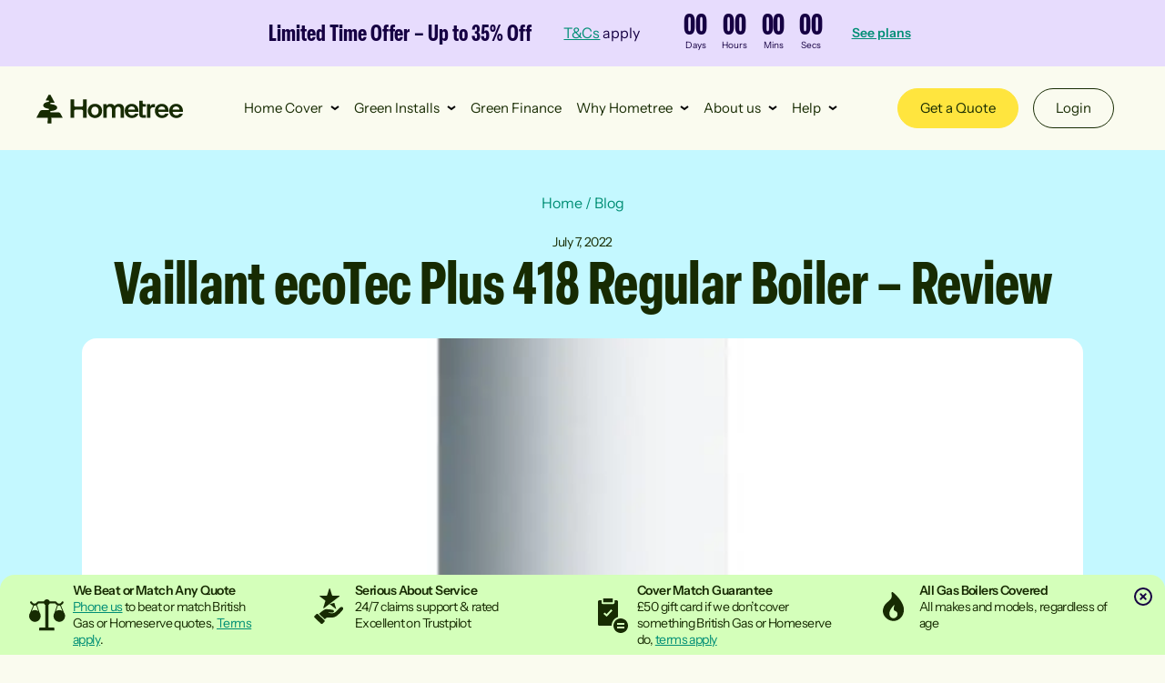

--- FILE ---
content_type: text/html; charset=UTF-8
request_url: https://www.hometree.co.uk/blog/vaillant-ecotec-plus-418-regular-boiler-review/
body_size: 32193
content:
<!--
	 _____    __  __   __   ______   ______   __   ______
	/  _  \  |  \/  |  | |  |_   _|  |  ___|  | |  |  ___|
	| | | |  | |\/| |  | |    | |    |  |__   | |  |  |__
	| | | |  | |  | |  | |    | |    |___  |  | |  |___  |
	| |_| |  | |  | |  | |    | |     ___| |  | |   ___| |
	\_____/  |_|  |_|  |_|    |_|    |_____|  |_|  |_____|

	Coded by Omitsis Consulting: https://www.omitsis.com/
-->
<!doctype html>
<html lang="en-US">

<head>
	<meta charset="UTF-8">
	<meta name="viewport" content="width=device-width, initial-scale=1">
	<script data-cfasync="false" data-no-defer="1" data-no-minify="1" data-no-optimize="1">var ewww_webp_supported=!1;function check_webp_feature(A,e){var w;e=void 0!==e?e:function(){},ewww_webp_supported?e(ewww_webp_supported):((w=new Image).onload=function(){ewww_webp_supported=0<w.width&&0<w.height,e&&e(ewww_webp_supported)},w.onerror=function(){e&&e(!1)},w.src="data:image/webp;base64,"+{alpha:"UklGRkoAAABXRUJQVlA4WAoAAAAQAAAAAAAAAAAAQUxQSAwAAAARBxAR/Q9ERP8DAABWUDggGAAAABQBAJ0BKgEAAQAAAP4AAA3AAP7mtQAAAA=="}[A])}check_webp_feature("alpha");</script><script data-cfasync="false" data-no-defer="1" data-no-minify="1" data-no-optimize="1">var Arrive=function(c,w){"use strict";if(c.MutationObserver&&"undefined"!=typeof HTMLElement){var r,a=0,u=(r=HTMLElement.prototype.matches||HTMLElement.prototype.webkitMatchesSelector||HTMLElement.prototype.mozMatchesSelector||HTMLElement.prototype.msMatchesSelector,{matchesSelector:function(e,t){return e instanceof HTMLElement&&r.call(e,t)},addMethod:function(e,t,r){var a=e[t];e[t]=function(){return r.length==arguments.length?r.apply(this,arguments):"function"==typeof a?a.apply(this,arguments):void 0}},callCallbacks:function(e,t){t&&t.options.onceOnly&&1==t.firedElems.length&&(e=[e[0]]);for(var r,a=0;r=e[a];a++)r&&r.callback&&r.callback.call(r.elem,r.elem);t&&t.options.onceOnly&&1==t.firedElems.length&&t.me.unbindEventWithSelectorAndCallback.call(t.target,t.selector,t.callback)},checkChildNodesRecursively:function(e,t,r,a){for(var i,n=0;i=e[n];n++)r(i,t,a)&&a.push({callback:t.callback,elem:i}),0<i.childNodes.length&&u.checkChildNodesRecursively(i.childNodes,t,r,a)},mergeArrays:function(e,t){var r,a={};for(r in e)e.hasOwnProperty(r)&&(a[r]=e[r]);for(r in t)t.hasOwnProperty(r)&&(a[r]=t[r]);return a},toElementsArray:function(e){return e=void 0!==e&&("number"!=typeof e.length||e===c)?[e]:e}}),e=(l.prototype.addEvent=function(e,t,r,a){a={target:e,selector:t,options:r,callback:a,firedElems:[]};return this._beforeAdding&&this._beforeAdding(a),this._eventsBucket.push(a),a},l.prototype.removeEvent=function(e){for(var t,r=this._eventsBucket.length-1;t=this._eventsBucket[r];r--)e(t)&&(this._beforeRemoving&&this._beforeRemoving(t),(t=this._eventsBucket.splice(r,1))&&t.length&&(t[0].callback=null))},l.prototype.beforeAdding=function(e){this._beforeAdding=e},l.prototype.beforeRemoving=function(e){this._beforeRemoving=e},l),t=function(i,n){var o=new e,l=this,s={fireOnAttributesModification:!1};return o.beforeAdding(function(t){var e=t.target;e!==c.document&&e!==c||(e=document.getElementsByTagName("html")[0]);var r=new MutationObserver(function(e){n.call(this,e,t)}),a=i(t.options);r.observe(e,a),t.observer=r,t.me=l}),o.beforeRemoving(function(e){e.observer.disconnect()}),this.bindEvent=function(e,t,r){t=u.mergeArrays(s,t);for(var a=u.toElementsArray(this),i=0;i<a.length;i++)o.addEvent(a[i],e,t,r)},this.unbindEvent=function(){var r=u.toElementsArray(this);o.removeEvent(function(e){for(var t=0;t<r.length;t++)if(this===w||e.target===r[t])return!0;return!1})},this.unbindEventWithSelectorOrCallback=function(r){var a=u.toElementsArray(this),i=r,e="function"==typeof r?function(e){for(var t=0;t<a.length;t++)if((this===w||e.target===a[t])&&e.callback===i)return!0;return!1}:function(e){for(var t=0;t<a.length;t++)if((this===w||e.target===a[t])&&e.selector===r)return!0;return!1};o.removeEvent(e)},this.unbindEventWithSelectorAndCallback=function(r,a){var i=u.toElementsArray(this);o.removeEvent(function(e){for(var t=0;t<i.length;t++)if((this===w||e.target===i[t])&&e.selector===r&&e.callback===a)return!0;return!1})},this},i=new function(){var s={fireOnAttributesModification:!1,onceOnly:!1,existing:!1};function n(e,t,r){return!(!u.matchesSelector(e,t.selector)||(e._id===w&&(e._id=a++),-1!=t.firedElems.indexOf(e._id)))&&(t.firedElems.push(e._id),!0)}var c=(i=new t(function(e){var t={attributes:!1,childList:!0,subtree:!0};return e.fireOnAttributesModification&&(t.attributes=!0),t},function(e,i){e.forEach(function(e){var t=e.addedNodes,r=e.target,a=[];null!==t&&0<t.length?u.checkChildNodesRecursively(t,i,n,a):"attributes"===e.type&&n(r,i)&&a.push({callback:i.callback,elem:r}),u.callCallbacks(a,i)})})).bindEvent;return i.bindEvent=function(e,t,r){t=void 0===r?(r=t,s):u.mergeArrays(s,t);var a=u.toElementsArray(this);if(t.existing){for(var i=[],n=0;n<a.length;n++)for(var o=a[n].querySelectorAll(e),l=0;l<o.length;l++)i.push({callback:r,elem:o[l]});if(t.onceOnly&&i.length)return r.call(i[0].elem,i[0].elem);setTimeout(u.callCallbacks,1,i)}c.call(this,e,t,r)},i},o=new function(){var a={};function i(e,t){return u.matchesSelector(e,t.selector)}var n=(o=new t(function(){return{childList:!0,subtree:!0}},function(e,r){e.forEach(function(e){var t=e.removedNodes,e=[];null!==t&&0<t.length&&u.checkChildNodesRecursively(t,r,i,e),u.callCallbacks(e,r)})})).bindEvent;return o.bindEvent=function(e,t,r){t=void 0===r?(r=t,a):u.mergeArrays(a,t),n.call(this,e,t,r)},o};d(HTMLElement.prototype),d(NodeList.prototype),d(HTMLCollection.prototype),d(HTMLDocument.prototype),d(Window.prototype);var n={};return s(i,n,"unbindAllArrive"),s(o,n,"unbindAllLeave"),n}function l(){this._eventsBucket=[],this._beforeAdding=null,this._beforeRemoving=null}function s(e,t,r){u.addMethod(t,r,e.unbindEvent),u.addMethod(t,r,e.unbindEventWithSelectorOrCallback),u.addMethod(t,r,e.unbindEventWithSelectorAndCallback)}function d(e){e.arrive=i.bindEvent,s(i,e,"unbindArrive"),e.leave=o.bindEvent,s(o,e,"unbindLeave")}}(window,void 0),ewww_webp_supported=!1;function check_webp_feature(e,t){var r;ewww_webp_supported?t(ewww_webp_supported):((r=new Image).onload=function(){ewww_webp_supported=0<r.width&&0<r.height,t(ewww_webp_supported)},r.onerror=function(){t(!1)},r.src="data:image/webp;base64,"+{alpha:"UklGRkoAAABXRUJQVlA4WAoAAAAQAAAAAAAAAAAAQUxQSAwAAAARBxAR/Q9ERP8DAABWUDggGAAAABQBAJ0BKgEAAQAAAP4AAA3AAP7mtQAAAA==",animation:"UklGRlIAAABXRUJQVlA4WAoAAAASAAAAAAAAAAAAQU5JTQYAAAD/////AABBTk1GJgAAAAAAAAAAAAAAAAAAAGQAAABWUDhMDQAAAC8AAAAQBxAREYiI/gcA"}[e])}function ewwwLoadImages(e){if(e){for(var t=document.querySelectorAll(".batch-image img, .image-wrapper a, .ngg-pro-masonry-item a, .ngg-galleria-offscreen-seo-wrapper a"),r=0,a=t.length;r<a;r++)ewwwAttr(t[r],"data-src",t[r].getAttribute("data-webp")),ewwwAttr(t[r],"data-thumbnail",t[r].getAttribute("data-webp-thumbnail"));for(var i=document.querySelectorAll("div.woocommerce-product-gallery__image"),r=0,a=i.length;r<a;r++)ewwwAttr(i[r],"data-thumb",i[r].getAttribute("data-webp-thumb"))}for(var n=document.querySelectorAll("video"),r=0,a=n.length;r<a;r++)ewwwAttr(n[r],"poster",e?n[r].getAttribute("data-poster-webp"):n[r].getAttribute("data-poster-image"));for(var o,l=document.querySelectorAll("img.ewww_webp_lazy_load"),r=0,a=l.length;r<a;r++)e&&(ewwwAttr(l[r],"data-lazy-srcset",l[r].getAttribute("data-lazy-srcset-webp")),ewwwAttr(l[r],"data-srcset",l[r].getAttribute("data-srcset-webp")),ewwwAttr(l[r],"data-lazy-src",l[r].getAttribute("data-lazy-src-webp")),ewwwAttr(l[r],"data-src",l[r].getAttribute("data-src-webp")),ewwwAttr(l[r],"data-orig-file",l[r].getAttribute("data-webp-orig-file")),ewwwAttr(l[r],"data-medium-file",l[r].getAttribute("data-webp-medium-file")),ewwwAttr(l[r],"data-large-file",l[r].getAttribute("data-webp-large-file")),null!=(o=l[r].getAttribute("srcset"))&&!1!==o&&o.includes("R0lGOD")&&ewwwAttr(l[r],"src",l[r].getAttribute("data-lazy-src-webp"))),l[r].className=l[r].className.replace(/\bewww_webp_lazy_load\b/,"");for(var s=document.querySelectorAll(".ewww_webp"),r=0,a=s.length;r<a;r++)e?(ewwwAttr(s[r],"srcset",s[r].getAttribute("data-srcset-webp")),ewwwAttr(s[r],"src",s[r].getAttribute("data-src-webp")),ewwwAttr(s[r],"data-orig-file",s[r].getAttribute("data-webp-orig-file")),ewwwAttr(s[r],"data-medium-file",s[r].getAttribute("data-webp-medium-file")),ewwwAttr(s[r],"data-large-file",s[r].getAttribute("data-webp-large-file")),ewwwAttr(s[r],"data-large_image",s[r].getAttribute("data-webp-large_image")),ewwwAttr(s[r],"data-src",s[r].getAttribute("data-webp-src"))):(ewwwAttr(s[r],"srcset",s[r].getAttribute("data-srcset-img")),ewwwAttr(s[r],"src",s[r].getAttribute("data-src-img"))),s[r].className=s[r].className.replace(/\bewww_webp\b/,"ewww_webp_loaded");window.jQuery&&jQuery.fn.isotope&&jQuery.fn.imagesLoaded&&(jQuery(".fusion-posts-container-infinite").imagesLoaded(function(){jQuery(".fusion-posts-container-infinite").hasClass("isotope")&&jQuery(".fusion-posts-container-infinite").isotope()}),jQuery(".fusion-portfolio:not(.fusion-recent-works) .fusion-portfolio-wrapper").imagesLoaded(function(){jQuery(".fusion-portfolio:not(.fusion-recent-works) .fusion-portfolio-wrapper").isotope()}))}function ewwwWebPInit(e){ewwwLoadImages(e),ewwwNggLoadGalleries(e),document.arrive(".ewww_webp",function(){ewwwLoadImages(e)}),document.arrive(".ewww_webp_lazy_load",function(){ewwwLoadImages(e)}),document.arrive("videos",function(){ewwwLoadImages(e)}),"loading"==document.readyState?document.addEventListener("DOMContentLoaded",ewwwJSONParserInit):("undefined"!=typeof galleries&&ewwwNggParseGalleries(e),ewwwWooParseVariations(e))}function ewwwAttr(e,t,r){null!=r&&!1!==r&&e.setAttribute(t,r)}function ewwwJSONParserInit(){"undefined"!=typeof galleries&&check_webp_feature("alpha",ewwwNggParseGalleries),check_webp_feature("alpha",ewwwWooParseVariations)}function ewwwWooParseVariations(e){if(e)for(var t=document.querySelectorAll("form.variations_form"),r=0,a=t.length;r<a;r++){var i=t[r].getAttribute("data-product_variations"),n=!1;try{for(var o in i=JSON.parse(i))void 0!==i[o]&&void 0!==i[o].image&&(void 0!==i[o].image.src_webp&&(i[o].image.src=i[o].image.src_webp,n=!0),void 0!==i[o].image.srcset_webp&&(i[o].image.srcset=i[o].image.srcset_webp,n=!0),void 0!==i[o].image.full_src_webp&&(i[o].image.full_src=i[o].image.full_src_webp,n=!0),void 0!==i[o].image.gallery_thumbnail_src_webp&&(i[o].image.gallery_thumbnail_src=i[o].image.gallery_thumbnail_src_webp,n=!0),void 0!==i[o].image.thumb_src_webp&&(i[o].image.thumb_src=i[o].image.thumb_src_webp,n=!0));n&&ewwwAttr(t[r],"data-product_variations",JSON.stringify(i))}catch(e){}}}function ewwwNggParseGalleries(e){if(e)for(var t in galleries){var r=galleries[t];galleries[t].images_list=ewwwNggParseImageList(r.images_list)}}function ewwwNggLoadGalleries(e){e&&document.addEventListener("ngg.galleria.themeadded",function(e,t){window.ngg_galleria._create_backup=window.ngg_galleria.create,window.ngg_galleria.create=function(e,t){var r=$(e).data("id");return galleries["gallery_"+r].images_list=ewwwNggParseImageList(galleries["gallery_"+r].images_list),window.ngg_galleria._create_backup(e,t)}})}function ewwwNggParseImageList(e){for(var t in e){var r=e[t];if(void 0!==r["image-webp"]&&(e[t].image=r["image-webp"],delete e[t]["image-webp"]),void 0!==r["thumb-webp"]&&(e[t].thumb=r["thumb-webp"],delete e[t]["thumb-webp"]),void 0!==r.full_image_webp&&(e[t].full_image=r.full_image_webp,delete e[t].full_image_webp),void 0!==r.srcsets)for(var a in r.srcsets)nggSrcset=r.srcsets[a],void 0!==r.srcsets[a+"-webp"]&&(e[t].srcsets[a]=r.srcsets[a+"-webp"],delete e[t].srcsets[a+"-webp"]);if(void 0!==r.full_srcsets)for(var i in r.full_srcsets)nggFSrcset=r.full_srcsets[i],void 0!==r.full_srcsets[i+"-webp"]&&(e[t].full_srcsets[i]=r.full_srcsets[i+"-webp"],delete e[t].full_srcsets[i+"-webp"])}return e}check_webp_feature("alpha",ewwwWebPInit);</script><meta name='robots' content='index, follow, max-image-preview:large, max-snippet:-1, max-video-preview:-1' />
<link rel='next' href='https://www.hometree.co.uk/blog/vaillant-ecotec-plus-418-regular-boiler-review/page/2/' />

	<!-- This site is optimized with the Yoast SEO plugin v26.6 - https://yoast.com/wordpress/plugins/seo/ -->
	<title>Vaillant ecoTec Plus 418 Regular Boiler - Review - Hometree</title>
	<link rel="canonical" href="https://www.hometree.co.uk/blog/vaillant-ecotec-plus-418-regular-boiler-review/" />
	<meta property="og:locale" content="en_US" />
	<meta property="og:type" content="article" />
	<meta property="og:title" content="Vaillant ecoTec Plus 418 Regular Boiler - Review - Hometree" />
	<meta property="og:description" content="In our next Vaillant boiler review, we’ll be taking a closer look at the ecoTec Plus 418. This is a Regular boiler, popular with big families and those looking for a boiler compatible with solar and heat pump systems. Here you’ll find all the details you need to know about the Vaillant 418 to help you decide whether it’s the best fit for your home." />
	<meta property="og:url" content="https://www.hometree.co.uk/blog/vaillant-ecotec-plus-418-regular-boiler-review/" />
	<meta property="og:site_name" content="Hometree" />
	<meta property="article:published_time" content="2022-07-07T07:14:00+00:00" />
	<meta property="article:modified_time" content="2024-05-10T07:16:21+00:00" />
	<meta property="og:image" content="https://www.hometree.co.uk/wp-content/uploads/2024/05/vaillant-ecotec-plus.jpg?v=0.2.7.7" />
	<meta property="og:image:width" content="824" />
	<meta property="og:image:height" content="466" />
	<meta property="og:image:type" content="image/jpeg" />
	<meta name="author" content="Rocha" />
	<meta name="twitter:card" content="summary_large_image" />
	<meta name="twitter:label1" content="Written by" />
	<meta name="twitter:data1" content="Rocha" />
	<meta name="twitter:label2" content="Est. reading time" />
	<meta name="twitter:data2" content="6 minutes" />
	<script type="application/ld+json" class="yoast-schema-graph">{"@context":"https://schema.org","@graph":[{"@type":"WebPage","@id":"https://www.hometree.co.uk/blog/vaillant-ecotec-plus-418-regular-boiler-review/","url":"https://www.hometree.co.uk/blog/vaillant-ecotec-plus-418-regular-boiler-review/","name":"Vaillant ecoTec Plus 418 Regular Boiler - Review - Hometree","isPartOf":{"@id":"https://www.hometree.co.uk/#website"},"primaryImageOfPage":{"@id":"https://www.hometree.co.uk/blog/vaillant-ecotec-plus-418-regular-boiler-review/#primaryimage"},"image":{"@id":"https://www.hometree.co.uk/blog/vaillant-ecotec-plus-418-regular-boiler-review/#primaryimage"},"thumbnailUrl":"https://www.hometree.co.uk/wp-content/uploads/2024/05/vaillant-ecotec-plus.jpg?v=0-3-1-3","datePublished":"2022-07-07T07:14:00+00:00","dateModified":"2024-05-10T07:16:21+00:00","author":{"@id":"https://www.hometree.co.uk/#/schema/person/c6195c128a608da99c873bb136b4bcd3"},"inLanguage":"en-US","potentialAction":[{"@type":"ReadAction","target":["https://www.hometree.co.uk/blog/vaillant-ecotec-plus-418-regular-boiler-review/"]}]},{"@type":"ImageObject","inLanguage":"en-US","@id":"https://www.hometree.co.uk/blog/vaillant-ecotec-plus-418-regular-boiler-review/#primaryimage","url":"https://www.hometree.co.uk/wp-content/uploads/2024/05/vaillant-ecotec-plus.jpg?v=0-3-1-3","contentUrl":"https://www.hometree.co.uk/wp-content/uploads/2024/05/vaillant-ecotec-plus.jpg?v=0-3-1-3","width":824,"height":466},{"@type":"WebSite","@id":"https://www.hometree.co.uk/#website","url":"https://www.hometree.co.uk/","name":"Hometree","description":"","potentialAction":[{"@type":"SearchAction","target":{"@type":"EntryPoint","urlTemplate":"https://www.hometree.co.uk/?s={search_term_string}"},"query-input":{"@type":"PropertyValueSpecification","valueRequired":true,"valueName":"search_term_string"}}],"inLanguage":"en-US"},{"@type":"Person","@id":"https://www.hometree.co.uk/#/schema/person/c6195c128a608da99c873bb136b4bcd3","name":"Rocha","image":{"@type":"ImageObject","inLanguage":"en-US","@id":"https://www.hometree.co.uk/#/schema/person/image/","url":"https://secure.gravatar.com/avatar/bbaccafd6434960dc7b21028c54dbd5f1f515d9b8f54f5c0d4b5dba316771c53?s=96&d=mm&r=g","contentUrl":"https://secure.gravatar.com/avatar/bbaccafd6434960dc7b21028c54dbd5f1f515d9b8f54f5c0d4b5dba316771c53?s=96&d=mm&r=g","caption":"Rocha"}}]}</script>
	<!-- / Yoast SEO plugin. -->


<style id='wp-img-auto-sizes-contain-inline-css'>
img:is([sizes=auto i],[sizes^="auto," i]){contain-intrinsic-size:3000px 1500px}
/*# sourceURL=wp-img-auto-sizes-contain-inline-css */
</style>
<style id='global-styles-inline-css'>
:root{--wp--preset--aspect-ratio--square: 1;--wp--preset--aspect-ratio--4-3: 4/3;--wp--preset--aspect-ratio--3-4: 3/4;--wp--preset--aspect-ratio--3-2: 3/2;--wp--preset--aspect-ratio--2-3: 2/3;--wp--preset--aspect-ratio--16-9: 16/9;--wp--preset--aspect-ratio--9-16: 9/16;--wp--preset--color--base: #fafbef;--wp--preset--color--contrast: #172b02;--wp--preset--color--primary: #ffe53e;--wp--preset--color--green-highlight: #abde19;--wp--preset--color--green-mid-2: #83ac0c;--wp--preset--color--green-mid-1: #023E09;--wp--preset--color--green-dark: #172b02;--wp--preset--color--green-dark-70: #172B02B2;--wp--preset--color--green-dark-30: #172b024d;--wp--preset--color--green-dark-10: #172b021a;--wp--preset--color--orange-highlight: #ffd6b0;--wp--preset--color--orange-mid-2: #ffa63d;--wp--preset--color--orange-mid-1: #ff8a00;--wp--preset--color--orange-dark: #5e340c;--wp--preset--color--purple-highlight: #e7dcfd;--wp--preset--color--purple-mid-2: #a37fed;--wp--preset--color--purple-mid-1: #4f1fb0;--wp--preset--color--purple-dark: #160043;--wp--preset--color--blue-highlight: #c4f8ff;--wp--preset--color--blue-mid-2: #3cd4e9;--wp--preset--color--blue-mid-1: #00B1D8;--wp--preset--color--blue-dark: #003137;--wp--preset--color--mint-highlight: #d4ffba;--wp--preset--color--mint-mid-2: #44c991;--wp--preset--color--mint-mid-1: #008e75;--wp--preset--color--mint-dark: #024048;--wp--preset--color--mono-white: #fff;--wp--preset--color--mono-black: #023e09;--wp--preset--color--success: #ABDE19;--wp--preset--color--error: #ED5858;--wp--preset--color--warning: #FFA63D;--wp--preset--gradient--vivid-cyan-blue-to-vivid-purple: linear-gradient(135deg,rgb(6,147,227) 0%,rgb(155,81,224) 100%);--wp--preset--gradient--light-green-cyan-to-vivid-green-cyan: linear-gradient(135deg,rgb(122,220,180) 0%,rgb(0,208,130) 100%);--wp--preset--gradient--luminous-vivid-amber-to-luminous-vivid-orange: linear-gradient(135deg,rgb(252,185,0) 0%,rgb(255,105,0) 100%);--wp--preset--gradient--luminous-vivid-orange-to-vivid-red: linear-gradient(135deg,rgb(255,105,0) 0%,rgb(207,46,46) 100%);--wp--preset--gradient--very-light-gray-to-cyan-bluish-gray: linear-gradient(135deg,rgb(238,238,238) 0%,rgb(169,184,195) 100%);--wp--preset--gradient--cool-to-warm-spectrum: linear-gradient(135deg,rgb(74,234,220) 0%,rgb(151,120,209) 20%,rgb(207,42,186) 40%,rgb(238,44,130) 60%,rgb(251,105,98) 80%,rgb(254,248,76) 100%);--wp--preset--gradient--blush-light-purple: linear-gradient(135deg,rgb(255,206,236) 0%,rgb(152,150,240) 100%);--wp--preset--gradient--blush-bordeaux: linear-gradient(135deg,rgb(254,205,165) 0%,rgb(254,45,45) 50%,rgb(107,0,62) 100%);--wp--preset--gradient--luminous-dusk: linear-gradient(135deg,rgb(255,203,112) 0%,rgb(199,81,192) 50%,rgb(65,88,208) 100%);--wp--preset--gradient--pale-ocean: linear-gradient(135deg,rgb(255,245,203) 0%,rgb(182,227,212) 50%,rgb(51,167,181) 100%);--wp--preset--gradient--electric-grass: linear-gradient(135deg,rgb(202,248,128) 0%,rgb(113,206,126) 100%);--wp--preset--gradient--midnight: linear-gradient(135deg,rgb(2,3,129) 0%,rgb(40,116,252) 100%);--wp--preset--font-size--small: 0.875000rem;--wp--preset--font-size--regular: clamp(0.9375rem, -67.75rem + 100vw, 1rem);--wp--preset--font-size--large: clamp(1rem, -136.375rem + 200vw, 1.125rem);--wp--preset--font-size--extra-large: 1.250000rem;--wp--preset--font-size--calculator-header: clamp(1.5rem, -1097.5rem + 1600vw, 2.5rem);--wp--preset--font-size--huge: clamp(1.375rem, -685.5rem + 1000vw, 2rem);--wp--preset--font-size--h-1: clamp(3rem, -2195rem + 3200vw, 5rem);--wp--preset--font-size--h-2: clamp(2.5rem, -1646rem + 2400vw, 4rem);--wp--preset--font-size--h-3: clamp(2rem, -1371.75rem + 2000vw, 3.25rem);--wp--preset--font-size--h-4: clamp(1.5rem, -548rem + 800vw, 2rem);--wp--preset--font-size--h-5: clamp(1.25rem, -273.5rem + 400vw, 1.5rem);--wp--preset--font-size--h-6: clamp(1rem, -273.75rem + 400vw, 1.25rem);--wp--preset--font-size--label: 0.875000rem;--wp--preset--spacing--xxs: 0.5rem;--wp--preset--spacing--xs: clamp(0.75rem, 0.62068965517241rem + 0.55172413793103vw, 1rem);--wp--preset--spacing--s: clamp(1rem, 0.74137931034483rem + 1.1034482758621vw, 1.5rem);--wp--preset--spacing--m: clamp(1.5rem, 0.98275862068966rem + 2.2068965517241vw, 2.5rem);--wp--preset--spacing--l: clamp(2rem, 0.96551724137931rem + 4.4137931034483vw, 4rem);--wp--preset--spacing--xl: clamp(2.5rem, 1.2068965517241rem + 5.5172413793103vw, 5rem);--wp--preset--spacing--xxl: clamp(5rem, 3.7068965517241rem + 5.5172413793103vw, 7.5rem);--wp--preset--spacing--resp-spacing-l-xxs: var(--resp-spacing--l-xxs);--wp--preset--spacing--resp-spacing-l-s: var(--resp-spacing--l-s);--wp--preset--spacing--resp-spacing-xl-l: var(--resp-spacing--xl-l);--wp--preset--spacing--resp-spacing-xxl-xl: var(--resp-spacing--xxl-xl);--wp--preset--spacing--20: 0.44rem;--wp--preset--spacing--30: 0.67rem;--wp--preset--spacing--40: 1rem;--wp--preset--spacing--50: 1.5rem;--wp--preset--spacing--60: 2.25rem;--wp--preset--spacing--70: 3.38rem;--wp--preset--spacing--80: 5.06rem;--wp--preset--shadow--natural: 6px 6px 9px rgba(0, 0, 0, 0.2);--wp--preset--shadow--deep: 12px 12px 50px rgba(0, 0, 0, 0.4);--wp--preset--shadow--sharp: 6px 6px 0px rgba(0, 0, 0, 0.2);--wp--preset--shadow--outlined: 6px 6px 0px -3px rgb(255, 255, 255), 6px 6px rgb(0, 0, 0);--wp--preset--shadow--crisp: 6px 6px 0px rgb(0, 0, 0);}:where(.is-layout-flex){gap: 0.5em;}:where(.is-layout-grid){gap: 0.5em;}body .is-layout-flex{display: flex;}.is-layout-flex{flex-wrap: wrap;align-items: center;}.is-layout-flex > :is(*, div){margin: 0;}body .is-layout-grid{display: grid;}.is-layout-grid > :is(*, div){margin: 0;}:where(.wp-block-columns.is-layout-flex){gap: 2em;}:where(.wp-block-columns.is-layout-grid){gap: 2em;}:where(.wp-block-post-template.is-layout-flex){gap: 1.25em;}:where(.wp-block-post-template.is-layout-grid){gap: 1.25em;}.has-base-color{color: var(--wp--preset--color--base) !important;}.has-contrast-color{color: var(--wp--preset--color--contrast) !important;}.has-primary-color{color: var(--wp--preset--color--primary) !important;}.has-green-highlight-color{color: var(--wp--preset--color--green-highlight) !important;}.has-green-mid-2-color{color: var(--wp--preset--color--green-mid-2) !important;}.has-green-mid-1-color{color: var(--wp--preset--color--green-mid-1) !important;}.has-green-dark-color{color: var(--wp--preset--color--green-dark) !important;}.has-green-dark-70-color{color: var(--wp--preset--color--green-dark-70) !important;}.has-green-dark-30-color{color: var(--wp--preset--color--green-dark-30) !important;}.has-green-dark-10-color{color: var(--wp--preset--color--green-dark-10) !important;}.has-orange-highlight-color{color: var(--wp--preset--color--orange-highlight) !important;}.has-orange-mid-2-color{color: var(--wp--preset--color--orange-mid-2) !important;}.has-orange-mid-1-color{color: var(--wp--preset--color--orange-mid-1) !important;}.has-orange-dark-color{color: var(--wp--preset--color--orange-dark) !important;}.has-purple-highlight-color{color: var(--wp--preset--color--purple-highlight) !important;}.has-purple-mid-2-color{color: var(--wp--preset--color--purple-mid-2) !important;}.has-purple-mid-1-color{color: var(--wp--preset--color--purple-mid-1) !important;}.has-purple-dark-color{color: var(--wp--preset--color--purple-dark) !important;}.has-blue-highlight-color{color: var(--wp--preset--color--blue-highlight) !important;}.has-blue-mid-2-color{color: var(--wp--preset--color--blue-mid-2) !important;}.has-blue-mid-1-color{color: var(--wp--preset--color--blue-mid-1) !important;}.has-blue-dark-color{color: var(--wp--preset--color--blue-dark) !important;}.has-mint-highlight-color{color: var(--wp--preset--color--mint-highlight) !important;}.has-mint-mid-2-color{color: var(--wp--preset--color--mint-mid-2) !important;}.has-mint-mid-1-color{color: var(--wp--preset--color--mint-mid-1) !important;}.has-mint-dark-color{color: var(--wp--preset--color--mint-dark) !important;}.has-mono-white-color{color: var(--wp--preset--color--mono-white) !important;}.has-mono-black-color{color: var(--wp--preset--color--mono-black) !important;}.has-success-color{color: var(--wp--preset--color--success) !important;}.has-error-color{color: var(--wp--preset--color--error) !important;}.has-warning-color{color: var(--wp--preset--color--warning) !important;}.has-base-background-color{background-color: var(--wp--preset--color--base) !important;}.has-contrast-background-color{background-color: var(--wp--preset--color--contrast) !important;}.has-primary-background-color{background-color: var(--wp--preset--color--primary) !important;}.has-green-highlight-background-color{background-color: var(--wp--preset--color--green-highlight) !important;}.has-green-mid-2-background-color{background-color: var(--wp--preset--color--green-mid-2) !important;}.has-green-mid-1-background-color{background-color: var(--wp--preset--color--green-mid-1) !important;}.has-green-dark-background-color{background-color: var(--wp--preset--color--green-dark) !important;}.has-green-dark-70-background-color{background-color: var(--wp--preset--color--green-dark-70) !important;}.has-green-dark-30-background-color{background-color: var(--wp--preset--color--green-dark-30) !important;}.has-green-dark-10-background-color{background-color: var(--wp--preset--color--green-dark-10) !important;}.has-orange-highlight-background-color{background-color: var(--wp--preset--color--orange-highlight) !important;}.has-orange-mid-2-background-color{background-color: var(--wp--preset--color--orange-mid-2) !important;}.has-orange-mid-1-background-color{background-color: var(--wp--preset--color--orange-mid-1) !important;}.has-orange-dark-background-color{background-color: var(--wp--preset--color--orange-dark) !important;}.has-purple-highlight-background-color{background-color: var(--wp--preset--color--purple-highlight) !important;}.has-purple-mid-2-background-color{background-color: var(--wp--preset--color--purple-mid-2) !important;}.has-purple-mid-1-background-color{background-color: var(--wp--preset--color--purple-mid-1) !important;}.has-purple-dark-background-color{background-color: var(--wp--preset--color--purple-dark) !important;}.has-blue-highlight-background-color{background-color: var(--wp--preset--color--blue-highlight) !important;}.has-blue-mid-2-background-color{background-color: var(--wp--preset--color--blue-mid-2) !important;}.has-blue-mid-1-background-color{background-color: var(--wp--preset--color--blue-mid-1) !important;}.has-blue-dark-background-color{background-color: var(--wp--preset--color--blue-dark) !important;}.has-mint-highlight-background-color{background-color: var(--wp--preset--color--mint-highlight) !important;}.has-mint-mid-2-background-color{background-color: var(--wp--preset--color--mint-mid-2) !important;}.has-mint-mid-1-background-color{background-color: var(--wp--preset--color--mint-mid-1) !important;}.has-mint-dark-background-color{background-color: var(--wp--preset--color--mint-dark) !important;}.has-mono-white-background-color{background-color: var(--wp--preset--color--mono-white) !important;}.has-mono-black-background-color{background-color: var(--wp--preset--color--mono-black) !important;}.has-success-background-color{background-color: var(--wp--preset--color--success) !important;}.has-error-background-color{background-color: var(--wp--preset--color--error) !important;}.has-warning-background-color{background-color: var(--wp--preset--color--warning) !important;}.has-base-border-color{border-color: var(--wp--preset--color--base) !important;}.has-contrast-border-color{border-color: var(--wp--preset--color--contrast) !important;}.has-primary-border-color{border-color: var(--wp--preset--color--primary) !important;}.has-green-highlight-border-color{border-color: var(--wp--preset--color--green-highlight) !important;}.has-green-mid-2-border-color{border-color: var(--wp--preset--color--green-mid-2) !important;}.has-green-mid-1-border-color{border-color: var(--wp--preset--color--green-mid-1) !important;}.has-green-dark-border-color{border-color: var(--wp--preset--color--green-dark) !important;}.has-green-dark-70-border-color{border-color: var(--wp--preset--color--green-dark-70) !important;}.has-green-dark-30-border-color{border-color: var(--wp--preset--color--green-dark-30) !important;}.has-green-dark-10-border-color{border-color: var(--wp--preset--color--green-dark-10) !important;}.has-orange-highlight-border-color{border-color: var(--wp--preset--color--orange-highlight) !important;}.has-orange-mid-2-border-color{border-color: var(--wp--preset--color--orange-mid-2) !important;}.has-orange-mid-1-border-color{border-color: var(--wp--preset--color--orange-mid-1) !important;}.has-orange-dark-border-color{border-color: var(--wp--preset--color--orange-dark) !important;}.has-purple-highlight-border-color{border-color: var(--wp--preset--color--purple-highlight) !important;}.has-purple-mid-2-border-color{border-color: var(--wp--preset--color--purple-mid-2) !important;}.has-purple-mid-1-border-color{border-color: var(--wp--preset--color--purple-mid-1) !important;}.has-purple-dark-border-color{border-color: var(--wp--preset--color--purple-dark) !important;}.has-blue-highlight-border-color{border-color: var(--wp--preset--color--blue-highlight) !important;}.has-blue-mid-2-border-color{border-color: var(--wp--preset--color--blue-mid-2) !important;}.has-blue-mid-1-border-color{border-color: var(--wp--preset--color--blue-mid-1) !important;}.has-blue-dark-border-color{border-color: var(--wp--preset--color--blue-dark) !important;}.has-mint-highlight-border-color{border-color: var(--wp--preset--color--mint-highlight) !important;}.has-mint-mid-2-border-color{border-color: var(--wp--preset--color--mint-mid-2) !important;}.has-mint-mid-1-border-color{border-color: var(--wp--preset--color--mint-mid-1) !important;}.has-mint-dark-border-color{border-color: var(--wp--preset--color--mint-dark) !important;}.has-mono-white-border-color{border-color: var(--wp--preset--color--mono-white) !important;}.has-mono-black-border-color{border-color: var(--wp--preset--color--mono-black) !important;}.has-success-border-color{border-color: var(--wp--preset--color--success) !important;}.has-error-border-color{border-color: var(--wp--preset--color--error) !important;}.has-warning-border-color{border-color: var(--wp--preset--color--warning) !important;}.has-vivid-cyan-blue-to-vivid-purple-gradient-background{background: var(--wp--preset--gradient--vivid-cyan-blue-to-vivid-purple) !important;}.has-light-green-cyan-to-vivid-green-cyan-gradient-background{background: var(--wp--preset--gradient--light-green-cyan-to-vivid-green-cyan) !important;}.has-luminous-vivid-amber-to-luminous-vivid-orange-gradient-background{background: var(--wp--preset--gradient--luminous-vivid-amber-to-luminous-vivid-orange) !important;}.has-luminous-vivid-orange-to-vivid-red-gradient-background{background: var(--wp--preset--gradient--luminous-vivid-orange-to-vivid-red) !important;}.has-very-light-gray-to-cyan-bluish-gray-gradient-background{background: var(--wp--preset--gradient--very-light-gray-to-cyan-bluish-gray) !important;}.has-cool-to-warm-spectrum-gradient-background{background: var(--wp--preset--gradient--cool-to-warm-spectrum) !important;}.has-blush-light-purple-gradient-background{background: var(--wp--preset--gradient--blush-light-purple) !important;}.has-blush-bordeaux-gradient-background{background: var(--wp--preset--gradient--blush-bordeaux) !important;}.has-luminous-dusk-gradient-background{background: var(--wp--preset--gradient--luminous-dusk) !important;}.has-pale-ocean-gradient-background{background: var(--wp--preset--gradient--pale-ocean) !important;}.has-electric-grass-gradient-background{background: var(--wp--preset--gradient--electric-grass) !important;}.has-midnight-gradient-background{background: var(--wp--preset--gradient--midnight) !important;}.has-small-font-size{font-size: var(--wp--preset--font-size--small) !important;}.has-regular-font-size{font-size: var(--wp--preset--font-size--regular) !important;}.has-large-font-size{font-size: var(--wp--preset--font-size--large) !important;}.has-extra-large-font-size{font-size: var(--wp--preset--font-size--extra-large) !important;}.has-calculator-header-font-size{font-size: var(--wp--preset--font-size--calculator-header) !important;}.has-huge-font-size{font-size: var(--wp--preset--font-size--huge) !important;}.has-h-1-font-size{font-size: var(--wp--preset--font-size--h-1) !important;}.has-h-2-font-size{font-size: var(--wp--preset--font-size--h-2) !important;}.has-h-3-font-size{font-size: var(--wp--preset--font-size--h-3) !important;}.has-h-4-font-size{font-size: var(--wp--preset--font-size--h-4) !important;}.has-h-5-font-size{font-size: var(--wp--preset--font-size--h-5) !important;}.has-h-6-font-size{font-size: var(--wp--preset--font-size--h-6) !important;}.has-label-font-size{font-size: var(--wp--preset--font-size--label) !important;}
/*# sourceURL=global-styles-inline-css */
</style>
<link rel='stylesheet' id='hometree-css' href='https://www.hometree.co.uk/wp-content/themes/omitsis-hometree/assets/css/theme.child.css?ver=0-3-1-3' media='all' />
<style id='singular-post-inline-css'>
.singular-post {
    
}

.singular-post__header-outside {
	background-color: var(--wp--preset--color--blue-highlight);
	margin-bottom: var(--wp--preset--spacing--m);
}

.singular-post__header-inside {
	--max-width: var(--wrapper-width, 1380px);

	max-width: var(--max-width);
	width: 100%;
	padding-left: var(--gap);
	padding-right: var(--gap);
	margin-left: auto;
	margin-right: auto;

	text-align: center;
	padding-top: var(--wp--preset--spacing--s);
	padding-bottom: var(--wp--preset--spacing--s);
}

.singular-post__date {
	margin-bottom: var(--wp--preset--spacing--xxs);
	font-size: var(--wp--preset--font-size--s);
}

.singular-post__breadcrumbs {
    margin-top: var(--wp--preset--spacing--s);
	margin-bottom: var(--wp--preset--spacing--s);
    color: var(--wp--preset--color--mint-mid-1);
}

.singular-post__breadcrumbs a{
    color: inherit;
    text-decoration: none;
}

.singular-post__title {
	margin-bottom: var(--wp--preset--spacing--xxs);
}

.singular-post__subtitle {
	font-style: italic;
}

.singular-post__thumbnail {
	display: inline-block;
	border-radius: var(--ht-radius--xs);
	transition: var(--ht-transition--default);
	overflow: hidden;

	width: 100%;
	height: 200px;
	position: relative;

	margin-top: var(--wp--preset--spacing--s);
}

.singular-post__thumbnail-image {
	position: absolute;
	display: block;
	width: 100%;
	height: 100%;
	object-fit: cover;
}

.singular-post__thumbnail-caption {
	max-width: 1100px;
	text-align: right;
	margin: 0 auto;
	padding: var(--wp--preset--spacing--xxs) var(--wp--preset--spacing--xs);
}

.ht-social-share-buttons {
	margin-top: var(--wp--preset--spacing--s);
}


@media (min-width: 1100px) {
	.singular-new__title.has-h-2-font-size {
		font-size: var(--wp--preset--font-size--h-3) !important;
	}

	.singular-post__thumbnail {
		width: 1100px;
		height: 450px;
	}
}
/*# sourceURL=https://www.hometree.co.uk/wp-content/themes/omitsis-hometree/assets/css/cpt/singular-post.css */
</style>
<link rel='stylesheet' id='ob-leaflet-style-css' href='https://www.hometree.co.uk/wp-content/plugins/omitsis-block-map/assets/leaflet/leaflet.css?ver=0-3-1-3' media='screen' />
<style id='ht-container-style-inline-css'>
.ht-container__wrapper {
  --max-width: var(--wrapper-width, 1380px);
  --offset-size: calc((100% - var(--max-width)) / 2);
  max-width: var(--max-width);
  width: 100%;
  padding-left: var(--gap);
  padding-right: var(--gap);
  margin-left: auto;
  margin-right: auto;
}

.ht-container__wrapper--medium {
  max-width: 1200px;
}

.ht-container__wrapper--small {
  max-width: 800px;
}

.ht-container__wrapper--micro {
  max-width: 400px;
}

.ht-container__wrapper--full {
  max-width: 100%;
  padding-left: 0;
  padding-right: 0;
}

.ht-container__wrapper--offset-left {
  padding-left: 20px;
}

.ht-container__wrapper--offset-right {
  padding-right: 20px;
}

.ht-container__wrapper--round-top {
  border-radius: var(--ht-radius--l) var(--ht-radius--l) 0 0;
}

.ht-container__wrapper--round-bottom {
  border-radius: 0 0 var(--ht-radius--l) var(--ht-radius--l);
}

.ht-container__wrapper--round-both {
  border-radius: var(--ht-radius--l);
}


@media (min-width: 1380px) {
  .ht-container__wrapper--offset-left {
    margin-left: var(--offset-size);
  }

  .ht-container__wrapper--offset-right {
    margin-right: var(--offset-size);
  }
}

@media (max-width: 767.98px) {
  .is-style-container--offset-remove-mobile .ht-container__wrapper--offset-left,
  .is-style-container--offset-remove-mobile .ht-container__wrapper--offset-right {
    padding-left: 0;
    padding-right: 0;
  }
}
/*# sourceURL=https://www.hometree.co.uk/wp-content/plugins/hometree/blocks/ht-container/styles.css */
</style>
<style id='ht-hero-style-inline-css'>

.ht-hero {
	--ht-hero--column-count: 2;
}

.ht-hero__label {
	display: inline-block;
	margin-bottom: var(--wp--preset--spacing--s);
	padding: var(--wp--preset--spacing--xxs);
	border-radius: var(--ht-radius--xxs);
}

.ht-hero--colored .ht-hero__column--text {
	padding: var(--wp--preset--spacing--xl) var(--wp--preset--spacing--l) var(--wp--preset--spacing--m) var(--wp--preset--spacing--l);
}

.ht-hero--thinner .ht-hero__column--text {
	padding: var(--wp--preset--spacing--m) var(--wp--preset--spacing--m) var(--wp--preset--spacing--s) var(--wp--preset--spacing--m);
}

.ht-hero__title {
	padding-bottom: var(--wp--preset--spacing--s);
	line-height: 1;
}

.ht-hero__title-desk {
	display: none;
}

.ht-hero__title-mobile {
	display: block;
}

.ht-hero__introduction {
	padding-bottom: var(--wp--preset--spacing--m);
}

.ht-hero__introduction-desk {
	display: none;
}

.ht-hero__introduction-mobile {
	display: block;
}

.ht-hero__under-cta-text {
	padding-top: var(--wp--preset--spacing--s);
}

.ht-hero--thinner .ht-hero__introduction {
	padding-bottom: var(--wp--preset--spacing--s);
}

.ht-hero--colored .ht-hero__column--text {
	background-color: var(--wp--preset--color--primary);
}

.ht-hero--colored .ht-hero__columns {
	border-radius: var(--ht-radius--m);
	overflow: hidden;
}

.ht-hero__column--text,
.ht-hero__picture {
	border-radius: var(--ht-radius--m);
}

.ht-hero__column--media {
	display: none;
	position: relative;
	width: 100%;
	height: 100%;

	margin-top: var(--wp--preset--spacing--s);
}

.ht-hero__picture {
	width: 100%;
	height: 100%;
	object-fit: cover;
}

.ht-hero__picture-caption {
	position: absolute;
	left: 50%;
	top: 25px;
	bottom: auto;
	transform: translate(-50%, 0%);

	background-color: var(--wp--preset--color--purple-dark);
	color: var(--wp--preset--color--base);
	padding: var(--wp--preset--spacing--xxs) var(--wp--preset--spacing--xs);
	border-radius: var(--ht-radius--xxs);
	white-space: nowrap;
}

.ht-hero__subcolumns {
	display: grid;
	grid-template-columns: 1fr fit-content(150px);
	align-items: center;
	justify-items: center;
	justify-content: space-between;
	gap: var(--wp--preset--spacing--s);

	/* There isn't variable for this yet */
	background-color: var(--wp--preset--color--mono-white);
	padding: var(--wp--preset--spacing--xs) var(--wp--preset--spacing--s) var(--wp--preset--spacing--xs) var(--wp--preset--spacing--s);
	border-radius: var(--ht-radius--xxs);
	white-space: nowrap;
}

.ht-hero--colored .ht-hero__subcolumns {
	/* background-color: var(--wp--preset--color--base); */
	background-color: rgba(255,255,255,0.75);
}

.ht-hero__subcolumn .trustpilot-widget {
	height: 65px;
}

.ht-hero__sections {
	display: grid;
	gap: var(--wp--preset--spacing--xxs);
	text-align: center;
}

.ht-hero--thinner .ht-hero__sections {
	display: grid;
	gap: var(--wp--preset--spacing--m);
}

.ht-hero .btn-styled {
  display: grid;
  grid-auto-flow: column;
  grid-auto-columns: auto;
  gap: var(--wp--preset--spacing--xxs);
}

.ht-hero .btn-styled li {
  position: relative;
  background-color: var(--wp--preset--color--green-highlight);
  color: var(--wp--preset--color--contrast);
  padding: var(--wp--preset--spacing--xxs) var(--wp--preset--spacing--xxs) var(--wp--preset--spacing--xxs) 32px;
  border-radius: var(--ht-radius--s);
  white-space: nowrap;
  text-align: left;
  font-size: var(--wp--preset--font-size--small);
}

.ht-hero .btn-styled li::before {
  content: "";
  position: absolute;
  top: 50%;
  left: var(--wp--preset--spacing--xs);
  transform: translateY(-50%);
  width: 16px;
  height: 16px;
  background-image: url('/wp-content/plugins/hometree/blocks/ht-hero/assets/images/check.svg');
  background-size: contain;
  background-repeat: no-repeat;
}





@media (min-width: 629px) {
	.ht-hero__subcolumn .trustpilot-widget {
		height: 22px;
	}
}

@media (min-width: 1390px) {
	.ht-hero__subcolumn .trustpilot-widget {
		height: 22px;
	}
}

@media (min-width: 1100px) and (max-width: 1250px) {
	.ht-hero__subcolumn .trustpilot-widget {
		height: 62px;
	}
}

@media (min-width: 1250px) and (max-width: 1380px) {
	.ht-hero__subcolumn .trustpilot-widget {
		height: 40px;
	}
}

@media (min-width: 1100px) {

	.ht-hero__title-desk {
		display: block;
	}

	.ht-hero__title-mobile {
		display: none;
	}

	.ht-hero__introduction-desk {
		display: block;
	}

	.ht-hero__introduction-mobile {
		display: none;
	}

	.ht-hero__columns {
		display: grid;
		grid-template-columns: repeat(var(--ht-hero--column-count), 1fr);
		align-items: center;
	}

	.ht-hero__sections {
		gap: var(--wp--preset--spacing--l);
		text-align: left;
	}

	.ht-hero--colored .ht-hero__columns {
		background-color: var(--wp--preset--color--primary);
	}

	.ht-hero__column--media {
		display: block;
		max-height: none;
		margin-top: auto;
	}

	.ht-hero--colored .ht-hero__picture {
		max-height: none;
		border-radius: unset;
	}

	.ht-hero__picture {
		position: absolute;
	}

	.ht-hero__picture-caption {
		bottom: var(--wp--preset--spacing--m);
		top: auto;
	}

	.ht-hero--none {
		--_column-text-padding-left: 0;
	}

	.ht-hero__column--text {
		padding:
			var(--wp--preset--spacing--m)
			var(--wp--preset--spacing--xl)
			var(--wp--preset--spacing--m)
			var(--_column-text-padding-left, var(--wp--preset--spacing--xl));
	}

	.ht-hero .btn-styled li {
		padding-left: 40px;
	}

}


@media (max-width: 1099px) {

	.ht-hero__column--text {
		background-image: var(--_ht-hero--mobile-background);
		background-repeat: no-repeat;
		background-size: cover;
	}

	.ht-hero--mobile-background-dark .ht-hero__column--text {
		background-color: var(--wp--preset--color--contrast);
		color: #fff;
	}

	.ht-hero--mobile-background-dark .ht-hero__cta-link {
		--_hover-background: var(--wp--preset--color--green-highlight);
		--_border-color: var(--wp--preset--color--primary);
		--_hover-border-color: var(--_hover-background);
		--_background: var(--wp--preset--color--primary);
		--_color: var(--wp--preset--color--contrast);
	}

}

/*sl */
.ht-hero__column--media{
	position: relative;
	display: flex;
	flex-direction: column;
	height: 100%;
}

.ht-hero__temporal-text{
	position: relative;
	display: flex;
	align-items: center;
	justify-content: center;
	height: 100%;
	z-index: 2;
}

.ht-hero__temporal-text .has-h-2-font-size{
	padding-bottom: 0px;
}

.ht-hero__temporal-text 

.ht-hero__column--media .ht-hero__picture{
	position: absolute;
	z-index: 1;
	top: 0;
	left: 0;
}

.ht-hero__more-info{
	display: flex;
	flex-direction: column;
	color: var(--wp--preset--color--purple-dark, #160043);
	text-align: center;
}

.ht-hero__temporal-text .ht-hero__picture-caption{
	position: relative;
	bottom: auto;
	max-width: 230px;
	margin-top: var(--wp--preset--spacing--xs);
}

.ht-hero__temporal-text a{
	color: inherit;
	text-decoration: underline;
}

@media (max-width: 1099px) {
	.ht-hero__temporal-text,
	.ht-hero__column--media{
		display: none;
	}
}
/*# sourceURL=https://www.hometree.co.uk/wp-content/plugins/hometree/blocks/ht-hero/styles.css */
</style>
<script src="https://www.hometree.co.uk/wp-content/plugins/omitsis-reference-calculator/assets/js/scripts.js?ver=0-3-1-3" id="omitsis-reference-calculator-js"></script>
<script src="https://www.hometree.co.uk/wp-content/plugins/omitsis-block-map/assets/leaflet/leaflet.js?ver=0-3-1-3" id="ob-leaflet-script-js"></script>
		<script>
			window.dataLayer = window.dataLayer || [];
			function gtag() {
				dataLayer.push(arguments);
			}
			gtag("consent", "default", {
				ad_storage: "denied",
				ad_user_data: "denied", 
				ad_personalization: "denied",
				analytics_storage: "denied",
				functionality_storage: "denied",
				personalization_storage: "denied",
				security_storage: "granted",
				wait_for_update: 2000,
			});
			gtag("set", "ads_data_redaction", true);
			gtag("set", "url_passthrough", true);
		</script>
		<script id="cookieyes" type="text/javascript" src="https://cdn-cookieyes.com/client_data/4542871040be7d16c44a8e61/script.js"></script> 			<!-- Google Tag Manager -->
	<script>(function(w,d,s,l,i){w[l]=w[l]||[];w[l].push({'gtm.start':
	new Date().getTime(),event:'gtm.js'});var f=d.getElementsByTagName(s)[0],
	j=d.createElement(s),dl=l!='dataLayer'?'&l='+l:'';j.async=true;j.src=
	'https://www.googletagmanager.com/gtm.js?id='+i+dl;f.parentNode.insertBefore(j,f);
	})(window,document,'script','dataLayer','GTM-WW7WKXG');</script>
	<!-- End Google Tag Manager -->

	<script>
		window.addEventListener('message', function(event) {
			// Check the origin of the message to ensure it's from a trusted source
			if (event.origin !== 'https://app.spruce.eco') {
				return;
			}

			// Extract the data from the event
			var eventData = event.data;

			// Push the data into the GTM data layer
			if (eventData === 'spruce_customer_requested_estimate') {
				window.dataLayer = window.dataLayer || [];
				window.dataLayer.push({
					'event': 'spruce_customer_requested_estimate'
				});
			}
		}, false);
	</script>

				<!-- start Omniconvert.com code -->
		<link rel="dns-prefetch" href="//app.omniconvert.com" />
		<script>
		var _mktz = _mktz || [];
		_mktz.cc_domain = 'hometree.co.uk';
		</script>
		<script type="text/javascript">window._mktz=window._mktz||[];</script>
		<script src="//cdn.omniconvert.com/js/bb79b9b.js"></script> 		<!-- end Omniconvert.com code -->
		<script type="text/javascript">
(function(url){
	if(/(?:Chrome\/26\.0\.1410\.63 Safari\/537\.31|WordfenceTestMonBot)/.test(navigator.userAgent)){ return; }
	var addEvent = function(evt, handler) {
		if (window.addEventListener) {
			document.addEventListener(evt, handler, false);
		} else if (window.attachEvent) {
			document.attachEvent('on' + evt, handler);
		}
	};
	var removeEvent = function(evt, handler) {
		if (window.removeEventListener) {
			document.removeEventListener(evt, handler, false);
		} else if (window.detachEvent) {
			document.detachEvent('on' + evt, handler);
		}
	};
	var evts = 'contextmenu dblclick drag dragend dragenter dragleave dragover dragstart drop keydown keypress keyup mousedown mousemove mouseout mouseover mouseup mousewheel scroll'.split(' ');
	var logHuman = function() {
		if (window.wfLogHumanRan) { return; }
		window.wfLogHumanRan = true;
		var wfscr = document.createElement('script');
		wfscr.type = 'text/javascript';
		wfscr.async = true;
		wfscr.src = url + '&r=' + Math.random();
		(document.getElementsByTagName('head')[0]||document.getElementsByTagName('body')[0]).appendChild(wfscr);
		for (var i = 0; i < evts.length; i++) {
			removeEvent(evts[i], logHuman);
		}
	};
	for (var i = 0; i < evts.length; i++) {
		addEvent(evts[i], logHuman);
	}
})('//www.hometree.co.uk/?wordfence_lh=1&hid=71BF71552EE1B8E8746FA71B0B723365');
</script><link rel="shortcut icon" type="image/png" href="https://www.hometree.co.uk/wp-content/themes/omitsis-hometree/assets/images/favicon.png" /><noscript><style>.lazyload[data-src]{display:none !important;}</style></noscript><style>.lazyload{background-image:none !important;}.lazyload:before{background-image:none !important;}</style>
	<script type="text/javascript">
	(function(f,b){if(!b.__SV){var e,g,i,h;window.mixpanel=b;b._i=[];b.init=function(e,f,c){function g(a,d){var b=d.split(".");2==b.length&&(a=a[b[0]],d=b[1]);a[d]=function(){a.push([d].concat(Array.prototype.slice.call(arguments,0)))}}var a=b;"undefined"!==typeof c?a=b[c]=[]:c="mixpanel";a.people=a.people||[];a.toString=function(a){var d="mixpanel";"mixpanel"!==c&&(d+="."+c);a||(d+=" (stub)");return d};a.people.toString=function(){return a.toString(1)+".people (stub)"};i="disable time_event track track_pageview track_links track_forms track_with_groups add_group set_group remove_group register register_once alias unregister identify name_tag set_config reset opt_in_tracking opt_out_tracking has_opted_in_tracking has_opted_out_tracking clear_opt_in_out_tracking start_batch_senders people.set people.set_once people.unset people.increment people.append people.union people.track_charge people.clear_charges people.delete_user people.remove".split(" ");
	for(h=0;h<i.length;h++)g(a,i[h]);var j="set set_once union unset remove delete".split(" ");a.get_group=function(){function b(c){d[c]=function(){call2_args=arguments;call2=[c].concat(Array.prototype.slice.call(call2_args,0));a.push([e,call2])}}for(var d={},e=["get_group"].concat(Array.prototype.slice.call(arguments,0)),c=0;c<j.length;c++)b(j[c]);return d};b._i.push([e,f,c])};b.__SV=1.2;e=f.createElement("script");e.type="text/javascript";e.async=!0;e.src="undefined"!==typeof MIXPANEL_CUSTOM_LIB_URL?MIXPANEL_CUSTOM_LIB_URL:"file:"===f.location.protocol&&"//cdn.mxpnl.com/libs/mixpanel-2-latest.min.js".match(/^\/\//)?"https://cdn.mxpnl.com/libs/mixpanel-2-latest.min.js":"//cdn.mxpnl.com/libs/mixpanel-2-latest.min.js";g=f.getElementsByTagName("script")[0];g.parentNode.insertBefore(e,g)}})(document,window.mixpanel||[]);
	</script>

	<script type="text/javascript">
		mixpanel.init('3933b10c52f65c811d829dfa8bc22be3', {
			track_pageview: true,
			persistence: 'localStorage',
		});
		//mixpanel.init('3933b10c52f65c811d829dfa8bc22be3', { debug: true, track_pageview: true, persistence: 'localStorage' });
		//mixpanel.track("Pageview");

		// Get the referrer information
		var referrer = document.referrer;

		// Set the referrer as a user property in Mixpanel
		mixpanel.register({
			'Referrer': referrer
		});
	</script>
	<!-- end Mixpanel -->
<style id='wp-block-heading-inline-css'>
h1:where(.wp-block-heading).has-background,h2:where(.wp-block-heading).has-background,h3:where(.wp-block-heading).has-background,h4:where(.wp-block-heading).has-background,h5:where(.wp-block-heading).has-background,h6:where(.wp-block-heading).has-background{padding:1.25em 2.375em}h1.has-text-align-left[style*=writing-mode]:where([style*=vertical-lr]),h1.has-text-align-right[style*=writing-mode]:where([style*=vertical-rl]),h2.has-text-align-left[style*=writing-mode]:where([style*=vertical-lr]),h2.has-text-align-right[style*=writing-mode]:where([style*=vertical-rl]),h3.has-text-align-left[style*=writing-mode]:where([style*=vertical-lr]),h3.has-text-align-right[style*=writing-mode]:where([style*=vertical-rl]),h4.has-text-align-left[style*=writing-mode]:where([style*=vertical-lr]),h4.has-text-align-right[style*=writing-mode]:where([style*=vertical-rl]),h5.has-text-align-left[style*=writing-mode]:where([style*=vertical-lr]),h5.has-text-align-right[style*=writing-mode]:where([style*=vertical-rl]),h6.has-text-align-left[style*=writing-mode]:where([style*=vertical-lr]),h6.has-text-align-right[style*=writing-mode]:where([style*=vertical-rl]){rotate:180deg}
/*# sourceURL=https://www.hometree.co.uk/wp-includes/blocks/heading/style.min.css */
</style>
<style id='wp-block-paragraph-inline-css'>
.is-small-text{font-size:.875em}.is-regular-text{font-size:1em}.is-large-text{font-size:2.25em}.is-larger-text{font-size:3em}.has-drop-cap:not(:focus):first-letter{float:left;font-size:8.4em;font-style:normal;font-weight:100;line-height:.68;margin:.05em .1em 0 0;text-transform:uppercase}body.rtl .has-drop-cap:not(:focus):first-letter{float:none;margin-left:.1em}p.has-drop-cap.has-background{overflow:hidden}:root :where(p.has-background){padding:1.25em 2.375em}:where(p.has-text-color:not(.has-link-color)) a{color:inherit}p.has-text-align-left[style*="writing-mode:vertical-lr"],p.has-text-align-right[style*="writing-mode:vertical-rl"]{rotate:180deg}
/*# sourceURL=https://www.hometree.co.uk/wp-includes/blocks/paragraph/style.min.css */
</style>
<style id='wp-block-table-inline-css'>
.wp-block-table{overflow-x:auto}.wp-block-table table{border-collapse:collapse;width:100%}.wp-block-table thead{border-bottom:3px solid}.wp-block-table tfoot{border-top:3px solid}.wp-block-table td,.wp-block-table th{border:1px solid;padding:.5em}.wp-block-table .has-fixed-layout{table-layout:fixed;width:100%}.wp-block-table .has-fixed-layout td,.wp-block-table .has-fixed-layout th{word-break:break-word}.wp-block-table.aligncenter,.wp-block-table.alignleft,.wp-block-table.alignright{display:table;width:auto}.wp-block-table.aligncenter td,.wp-block-table.aligncenter th,.wp-block-table.alignleft td,.wp-block-table.alignleft th,.wp-block-table.alignright td,.wp-block-table.alignright th{word-break:break-word}.wp-block-table .has-subtle-light-gray-background-color{background-color:#f3f4f5}.wp-block-table .has-subtle-pale-green-background-color{background-color:#e9fbe5}.wp-block-table .has-subtle-pale-blue-background-color{background-color:#e7f5fe}.wp-block-table .has-subtle-pale-pink-background-color{background-color:#fcf0ef}.wp-block-table.is-style-stripes{background-color:initial;border-collapse:inherit;border-spacing:0}.wp-block-table.is-style-stripes tbody tr:nth-child(odd){background-color:#f0f0f0}.wp-block-table.is-style-stripes.has-subtle-light-gray-background-color tbody tr:nth-child(odd){background-color:#f3f4f5}.wp-block-table.is-style-stripes.has-subtle-pale-green-background-color tbody tr:nth-child(odd){background-color:#e9fbe5}.wp-block-table.is-style-stripes.has-subtle-pale-blue-background-color tbody tr:nth-child(odd){background-color:#e7f5fe}.wp-block-table.is-style-stripes.has-subtle-pale-pink-background-color tbody tr:nth-child(odd){background-color:#fcf0ef}.wp-block-table.is-style-stripes td,.wp-block-table.is-style-stripes th{border-color:#0000}.wp-block-table.is-style-stripes{border-bottom:1px solid #f0f0f0}.wp-block-table .has-border-color td,.wp-block-table .has-border-color th,.wp-block-table .has-border-color tr,.wp-block-table .has-border-color>*{border-color:inherit}.wp-block-table table[style*=border-top-color] tr:first-child,.wp-block-table table[style*=border-top-color] tr:first-child td,.wp-block-table table[style*=border-top-color] tr:first-child th,.wp-block-table table[style*=border-top-color]>*,.wp-block-table table[style*=border-top-color]>* td,.wp-block-table table[style*=border-top-color]>* th{border-top-color:inherit}.wp-block-table table[style*=border-top-color] tr:not(:first-child){border-top-color:initial}.wp-block-table table[style*=border-right-color] td:last-child,.wp-block-table table[style*=border-right-color] th,.wp-block-table table[style*=border-right-color] tr,.wp-block-table table[style*=border-right-color]>*{border-right-color:inherit}.wp-block-table table[style*=border-bottom-color] tr:last-child,.wp-block-table table[style*=border-bottom-color] tr:last-child td,.wp-block-table table[style*=border-bottom-color] tr:last-child th,.wp-block-table table[style*=border-bottom-color]>*,.wp-block-table table[style*=border-bottom-color]>* td,.wp-block-table table[style*=border-bottom-color]>* th{border-bottom-color:inherit}.wp-block-table table[style*=border-bottom-color] tr:not(:last-child){border-bottom-color:initial}.wp-block-table table[style*=border-left-color] td:first-child,.wp-block-table table[style*=border-left-color] th,.wp-block-table table[style*=border-left-color] tr,.wp-block-table table[style*=border-left-color]>*{border-left-color:inherit}.wp-block-table table[style*=border-style] td,.wp-block-table table[style*=border-style] th,.wp-block-table table[style*=border-style] tr,.wp-block-table table[style*=border-style]>*{border-style:inherit}.wp-block-table table[style*=border-width] td,.wp-block-table table[style*=border-width] th,.wp-block-table table[style*=border-width] tr,.wp-block-table table[style*=border-width]>*{border-style:inherit;border-width:inherit}
/*# sourceURL=https://www.hometree.co.uk/wp-includes/blocks/table/style.min.css */
</style>
<style id='ht-prose-container-style-inline-css'>
.ht-prose-container {
	--max-width: var(--wrapper-width, 1380px);
	--max-width-variation: 480px;

	max-width: calc( var(--max-width) - var(--max-width-variation) );
	width: 100%;
	padding-left: var(--gap);
	padding-right: var(--gap);
	margin-left: auto;
	margin-right: auto;
	margin-bottom: var(--wp--preset--spacing--l);

	font-size: var(--wp--preset--font-size--large);
}

.ht-prose-container p {
	margin-bottom: var(--wp--preset--spacing--xs);
}

.ht-prose-container h1,
.ht-prose-container h2,
.ht-prose-container h3,
.ht-prose-container h4,
.ht-prose-container h5,
.ht-prose-container h6 {
	margin-bottom: var(--wp--preset--spacing--xxs);
}

.ht-prose-container ul {
    margin-left: var(--wp--preset--spacing--s);
	margin-bottom: var(--wp--preset--spacing--s);
    margin-right: 0;
    padding-left: 0;
}

.ht-prose-container ul li {
	list-style-type: disc;
    margin-bottom: var(--wp--preset--spacing--xs);
}

.wp-block-table thead {
	border-bottom: 2px solid var(--wp--preset--color--primary);
}

.wp-block-table{
	margin-bottom: var(--wp--preset--spacing--s);
}
/*# sourceURL=https://www.hometree.co.uk/wp-content/plugins/hometree/blocks/ht-prose-container/styles.css */
</style>
<style id='ht-related-posts-style-inline-css'>
.ht-related-posts__columns {
	display: grid;
	gap: var(--ht-last-posts--columns-gap);
	margin-bottom: var(--wp--preset--spacing--l);
	--ht-last-posts--columns-gap: var(--wp--preset--spacing--m, 20px);
}

.ht-related-posts__columns[data-columns="3"] {
	--ht-last-posts--column-count: 3;
}
.ht-related-posts__columns[data-columns="4"] {
	--ht-last-posts--column-count: 4;
}

.ht-related-posts__head-columns {
	padding-bottom: var(--wp--preset--spacing--m);
}

.ht-related-posts__columns {
	display: grid;
	gap: var(--ht-last-posts--columns-gap);
	margin-bottom: var(--wp--preset--spacing--l);
}

.ht-related-posts__column {
	display: grid;
	grid-template-columns: 1fr 2fr;
	gap: var(--gap);

	border-bottom: 1px solid var(--wp--preset--color--green-dark-30);
	padding-bottom: var(--gap);
}

.ht-related-posts__column-media {
	text-align: center;
}

.ht-related-posts__column-picture-holder {
	display: inline-block;
	border-radius: var(--ht-radius--xs);
	transition: var(--ht-transition--default);
	overflow: hidden;
	isolation: isolate;

	width: 100%;
	height: 85px;
	position: relative;
}

.ht-related-posts__column-picture-holder img {
	transition: var(--ht-transition--default);
	transform: scale(1.1);

	position: absolute;
	display: block;
	width: 100%;
	height: 100%;
	object-fit: cover;
}

.ht-related-posts__column-picture-link:hover {
	border-radius: var(--ht-radius--m);
}

.ht-related-posts__column-picture-link:hover img {
	transform: scale(1);
}

.ht-related-posts__column-title {
	padding-bottom: var(--wp--preset--spacing--xxs);
}

.ht-related-posts__column-body {
	display: none;
	padding-bottom: var(--wp--preset--spacing--xxs);
}

@media (min-width: 1100px) {

	.ht-related-posts__columns {
		display: grid;
		grid-template-columns: repeat(var(--ht-last-posts--column-count), 1fr);
		gap: var(--ht-last-posts--columns-gap);
		align-items: start;
	}

	.ht-related-posts__column {
		grid-template-columns: auto;
		gap: 0;

		border-bottom: none;
		padding-bottom: 0;
	} 

	.ht-related-posts__column-media {
		padding-bottom: var(--wp--preset--spacing--s);
	}

	.ht-related-posts__column-picture-holder {
		position: inherit;
		height: 250px;
	}
	
	.ht-related-posts__column-picture-holder img {
		position: inherit;
	}

	.ht-related-posts__column-body {
		display: block;
	}

}

/*# sourceURL=https://www.hometree.co.uk/wp-content/plugins/hometree/blocks/ht-related-posts/styles.css */
</style>
<style id='social_share_buttons-inline-css'>
.ht-social-share-buttons__desktop {
	display: none;
}
.ht-social-share-buttons__mobile {
	display: block;
}

.ht-social-share-buttons__button .icon {
	width: 2em;
	height: 2em;
	fill: var(--wp--preset--color--contrast);
	cursor: pointer;
	margin: 0 4px;
}

.ht-social-share-buttons__button--share-all {
	line-height: 1.8rem;
	text-transform: uppercase;
	color: var(--wp--preset--color--contrast);
	font-weight: 700;
}

@media (min-width: 1100px) {
	.ht-social-share-buttons__desktop {
		display: block;
	}
	.ht-social-share-buttons__mobile {
		display: none;
	}
}

/*# sourceURL=https://www.hometree.co.uk/wp-content/themes/omitsis-hometree/assets/css/social-share-buttons.css */
</style>
<style id="ht-banner-header-style">.ht-banner-header {
	/* padding: var(--wp--preset--spacing--m, clamp(1.5rem, 0.98275862068966rem + 2.2068965517241vw, 2.5rem)) var(--wp--preset--spacing--s, clamp(1rem, 0.74137931034483rem + 1.1034482758621vw, 1.5rem)); */
	padding: 0 0 var(--wp--preset--spacing--xs, clamp(0.75rem, 0.62068965517241rem + 0.55172413793103vw, 1rem)) 0;

	background-color: var(--wp--preset--color--purple-highlight, #e7dcfd);

	position: relative;
}

.ht-banner-header.ht-banner-header--countdown {
	/* padding: 0 0 var(--wp--preset--spacing--s, clamp(1rem, 0.74137931034483rem + 1.1034482758621vw, 1.5rem)) 0; */
	padding: 0 0 0.5rem 0;
}

#countdown-mobile {
	background-color: var(--wp--preset--color--purple-dark, #160043);
	color: #fff;
	/* padding-top: var(--wp--preset--spacing--s, clamp(1rem, 0.74137931034483rem + 1.1034482758621vw, 1.5rem)); */
	/* padding: 1rem 0 0.5rem 0; */
	padding: 0.75rem 0 0.5rem 0;
	/* margin-bottom: var(--wp--preset--spacing--s, clamp(1rem, 0.74137931034483rem + 1.1034482758621vw, 1.5rem)); */
	/* margin-bottom: 0.5rem; */
}

.ht-banner-header__content-mobile-offer {
	background-color: var(--wp--preset--color--purple-dark, #160043);
	color: #fff;
	padding: 0.5rem 0 0.5rem 0;
	/* margin-bottom: 0.5rem; */
}



.banner-header--close {
	display: none;

	position: absolute;
	top: 10%;
	right: 0;
	width: 24px;
	height: 24px;
	padding: var(--wp--preset--spacing--s, clamp(1rem, 0.74137931034483rem + 1.1034482758621vw, 1.5rem));
	/* background: url(/wp-content/plugins/hometree/blocks/ht-banner-header/assets/images/banner-header--close.svg) no-repeat center center; */
	background: url(/wp-content/plugins/hometree/blocks/ht-banner-header/assets/images/banner-header--close-countdown-mobile.svg) no-repeat center center;
	cursor: pointer;
}

.ht-banner-header--countdown .banner-header--close {
	/* top: 6%; */
	background: url(/wp-content/plugins/hometree/blocks/ht-banner-header/assets/images/banner-header--close-countdown-mobile.svg) no-repeat center center;
}

.ht-banner-header__content {
	text-align: center;
	color: var(--wp--preset--color--purple-dark, #160043);
}

.ht-banner-header__content p {
	vertical-align: sub;
}

.ht-banner-header__content-desk {
	display: grid;
	grid-template-columns: auto auto auto;
	display: none;
}

.ht-banner-header__content-mobile {
	display: block;
}

.ht-banner-header .has-h-5-font-size {
	font-family: "Elza", "Elza Condensed", "Roboto Condensed", sans-serif;
	/* font-size: clamp(1.25rem, -273.5rem + 400vw, 1.5rem) !important; */
	font-size: 24px !important;
	font-style: normal;
    font-weight: 700;
    /* line-height: var(--_line-height, 0.95); */
    line-height: 1.2;
    letter-spacing: var(--_letter-spacing, 0);
	margin-top: 0.5rem;
}

.ht-banner-header .has-h-4-font-size {
	font-family: "Elza", "Elza Condensed", "Roboto Condensed", sans-serif;
	font-size: clamp(1.5rem, -548rem + 800vw, 2rem) !important;
	font-style: normal;
	font-weight: 700;
	line-height: var(--_line-height, 0.95);
	letter-spacing: var(--_letter-spacing, 0);
}

.ht-banner-header__time-text {
	font-size: 10px;
	vertical-align: baseline;
}

.ht-banner-header__time-box-claim {
	display: grid;
	align-items: center;
	padding: 0 var(--wp--preset--spacing--xxs, 0.5rem);
}
.ht-banner-header__time-text-claim {
	font-size: 18px;
	font-weight: 700;
}

.ht-banner-header p {
	font-size: 14px;
}

.countdown {
	display: grid;
	grid-template-columns: auto auto auto auto auto;
	justify-content: center;
}

.ht-banner-header__time-box {
	padding: 0 var(--wp--preset--spacing--xxs, 0.5rem);
}

.ht-banner-header__time {
	display: block;
}

.ht-banner-header__content-mobile-cta {
	/* margin-top: var(--wp--preset--spacing--s, clamp(1rem, 0.74137931034483rem + 1.1034482758621vw, 1.5rem)); */
}

.ht-banner-header__cta-link {
	display: inline-block !important;
	font-size: 14px !important;
	font-weight: 700 !important;
	padding: 0 30px 0 0 !important;
	margin: 0 var(--wp--preset--spacing--s, clamp(1rem, 0.74137931034483rem + 1.1034482758621vw, 1.5rem)) !important;
	background-color: transparent !important;
	border: none !important;
	color: var(--wp--preset--color--mint-mid-1, #008e75) !important;
	text-decoration: underline !important;
	text-underline-offset: 4px !important;
	background: url(/wp-content/plugins/hometree/blocks/ht-banner-header/assets/images/ht-banner-header-cta-link.svg) no-repeat top -10px right -10px;
}

.ht-banner-header__cta-link:hover {
	background-color: transparent !important;
	color: var(--wp--preset--color--mint-mid-1, #008e75) !important;
	text-decoration: underline !important;
}
.ht-banner-header__content-mobile-cta {
	margin-top: 4px;
}
.ht-banner-header__content-mobile-cta,
.ht-banner-header__content-mobile-text {
	display: inline-block;
}

/* Styles */
	/* Urgent */
	.ht-banner-header--urgent {
		background-color: #FCC;
	}

	.ht-banner-header--urgent .ht-banner-header__content {
		color: #870E0E;
	}

	.ht-banner-header--urgent .ht-banner-header__content-mobile-offer {
		background-color: #870E0E;
		color: #fff;
	}

	/* Non Urgent */
	.ht-banner-header--non-urgent {
		background-color: #C4F8FF;
	}

	.ht-banner-header--non-urgent .ht-banner-header__content {
		color: #003137;
	}

	.ht-banner-header--non-urgent .ht-banner-header__content-mobile-offer {
		background-color: #003137;
		color: #fff;
	}

	/* Confirmation */
	.ht-banner-header--confirmation {
		background-color: #D4FFBA;
	}

	.ht-banner-header--confirmation .ht-banner-header__content {
		color: #024048;
	}

	.ht-banner-header--confirmation .ht-banner-header__content-mobile-offer {
		background-color: #024048;
		color: #fff;
	}

	/* Interaction */
	.ht-banner-header--interaction {
		background-color: #FAFBEF;
	}

	.ht-banner-header--interaction .ht-banner-header__content {
		color: #DC1515;
	}

	.ht-banner-header--interaction .ht-banner-header__content-mobile-offer {
		background-color: #DC1515;
		color: #fff;
	}

/* End styles */

/* Slim styles */
.ht-banner-header--slim .ht-banner-header__content-desk {
	display: grid;
	align-items: center;
	gap: 8px;
	padding: 16px 8px;
}

.ht-banner-header--slim .ht-banner-header__content-mobile {
	display: none
}

.ht-banner-header--slim .ht-banner-header__cta-link {
	margin: 0 !important;
	padding: 0 !important;
	background: none !important;
}

.ht-banner-header--slim .has-h-5-font-size {
	margin-top: 0;
}

.ht-banner-header--slim, .ht-banner-header--slim.ht-banner-header--countdown,
.ht-banner-header--slim.ht-banner-header--countdown {
	padding: 0 !important;
}

.ht-banner-header--slim .ht-banner-header__content-desktop-text .desktop {
	display: none;
}
.ht-banner-header--slim .ht-banner-header__content-desktop-text .mobile {
	display: inline-block;
}

.ht-banner-header--slim .ht-banner-header__content-desktop-title .desktop {
	display: none;
}
.ht-banner-header--slim .ht-banner-header__content-desktop-title .mobile {
	display: inline-block;

}
/* End slim styles */

@media (min-width: 1100px) {

	.ht-banner-header .has-h-5-font-size {
		margin-top: 0;
	}

	.ht-banner-header p {
		font-size: 16px;
	}

	.ht-banner-header,
	.ht-banner-header.ht-banner-header--countdown {
		padding: var(--wp--preset--spacing--xs, clamp(0.75rem, 0.62068965517241rem + 0.55172413793103vw, 1rem)) 0;
	}

	.banner-header--close {
		display: none;
	}

	.ht-banner-header--countdown .banner-header--close {
		top: 18%;
		/* background: url(/wp-content/plugins/hometree/blocks/ht-banner-header/assets/images/banner-header--close.svg) no-repeat center center; */
		background: url(/wp-content/plugins/hometree/blocks/ht-banner-header/assets/images/banner-header--close-countdown-mobile.svg) no-repeat center center;
	}

	.ht-banner-header__content h5 {
		display: inline-block;
	}
	.ht-banner-header__content h5,
	.ht-banner-header__content p {
		margin: 0 var(--wp--preset--spacing--xs, clamp(0.75rem, 0.62068965517241rem + 0.55172413793103vw, 1rem));
	}
	
	.ht-banner-header__content p {
		display: inline-block;
		/* margin-top: 5px; */
	}

	.ht-banner-header__content-desk {
		display: block;
	}

	.ht-banner-header__content-mobile {
		display: none;
	}

	.ht-banner-header__content-desk {
		display: grid;
		grid-template-columns: auto auto auto;
		/* grid-template-columns: auto 270px auto; */
		align-items: center;
		justify-content: center;
	}

	.countdown {
		margin: 0 var(--wp--preset--spacing--xs, clamp(0.75rem, 0.62068965517241rem + 0.55172413793103vw, 1rem)) !important;
	}

	/* Slim styles */
	.ht-banner-header--slim .ht-banner-header__content-desktop-text .desktop {
		display: inline-block;
	}
	.ht-banner-header--slim .ht-banner-header__content-desktop-text .mobile {
		display: none;
	}

	.ht-banner-header--slim .ht-banner-header__content-desktop-title .desktop {
		display: inline-block;
	}
	.ht-banner-header--slim .ht-banner-header__content-desktop-title .mobile {
		display: none;

	}
	/* End slim styles */

}
</style>
<style id="ht-usp-style">.ht-usp {
	border-radius: var(--ht-radius--xs, 1rem) var(--ht-radius--xs, 1rem) 0 0;
	padding: 0.5rem;

	/* background-color: var(--wp--preset--color--green-highlight, #abde19); */
	background-color: var(--wp--preset--color--mint-highlight, #D4FFBA);
	

	position: fixed;
	left: 0;
	bottom: 0;
	width: 100%;
	z-index: 10;

	display: none;
}

#usp-banner--close {
	/* display: none; */

	position: absolute;
	top: 0;
	right: 0;
	width: 24px;
	height: 24px;
	padding: var(--wp--preset--spacing--s, clamp(1rem, 0.74137931034483rem + 1.1034482758621vw, 1.5rem));
	background: url(/wp-content/plugins/hometree/blocks/ht-usp/assets/images/usp-banner--close-new.svg) no-repeat center center;
	cursor: pointer;
}

.ht-usp__columns {
	display: grid;
	grid-template-columns: 1fr;
	/* grid-template-columns: repeat(2, 1fr); */
	/* gap: var(--wp--preset--spacing--xxs, 0.5rem); */
	gap: 0;
	padding-right: 24px;
}

.ht-usp__column:not(:first-child) {
	display: none;
}

.ht-usp__column:not(:first-child) .ht-usp__column-body {
	display: none;
}

.ht-usp__card {
	display: grid;
	grid-template-columns: 24px 1fr;
	gap: var(--wp--preset--spacing--xs, clamp(0.75rem, 0.62068965517241rem + 0.55172413793103vw, 1rem));
	gap: 8px;
	align-items: center;
}

.ht-usp__column-media img {
	min-height: 18px;
	max-height: 18px;
	width: 100%;
	height: auto;
}

.ht-usp__column-text.has-small-font-size p {
	font-size: 12px !important;
}

.ht-usp__column-text {
	
}

.ht-usp__column-title {
	font-weight: 600;
}

/* .ht-usp__column-body {
	display: none;
} */

@media (min-width: 1100px) {

	.ht-usp {
		padding: var(--wp--preset--spacing--xxs, clamp(1rem, 0.74137931034483rem + 1.1034482758621vw, 1.5rem)) var(--wp--preset--spacing--xxs, clamp(1rem, 0.74137931034483rem + 1.1034482758621vw, 1.5rem));
	}

	.ht-usp__columns {
		display: grid;
		grid-template-columns: repeat(4, 1fr);
		gap: var(--ht-usp--columns-gap);
	}

	.ht-usp__column {
		display: block !important;
	}

	.ht-usp__column {
		padding: 0 var(--wp--preset--spacing--s, clamp(1rem, 0.74137931034483rem + 1.1034482758621vw, 1.5rem));
		border-radius: var(--ht-radius--s, 1.5rem);
	}

	.ht-usp__column-body {
		display: block !important;
	}

	.ht-usp__card {
		grid-template-columns: 40px 1fr;
	}
	
	.ht-usp__column-media img {
		min-height: 40px;
	}

	.ht-usp__column-text.has-small-font-size p {
		font-size: 14px !important;
	}

}

@media (max-width: 767px) {
	.ht-usp {
		display: none !important;
	}
}</style>
<style>
			.page-id-7149 .ht-usp { display: none !important; }
			.page-id-7239 .ht-usp { display: none !important; }
			.page-id-7242 .ht-usp { display: none !important; }
			.page-id-9564 .ht-usp { display: none !important; }
			.page-id-9885 .ht-usp { display: none !important; }
			.page-id-9964 .ht-usp { display: none !important; }
			.page-id-10586 .ht-usp { display: none !important; }
			.page-id-10787 .ht-usp { display: none !important; }
			.page-id-11078 .ht-usp { display: none !important; }
			.page-id-11517 .ht-usp { display: none !important; }
			.page-id-11871 .ht-usp { display: none !important; }
			.page-id-11318 .ht-usp { display: none !important; }
			.page-id-11997 .ht-usp { display: none !important; }
		</style>
</head>

<body class="wp-singular post-template-default single single-post postid-7985 single-format-standard wp-theme-omitsis-base-theme wp-child-theme-omitsis-hometree">

		<!-- Google Tag Manager (noscript) -->
	<noscript><iframe src="https://www.googletagmanager.com/ns.html?id=GTM-WW7WKXG"
	height="0" width="0" style="display:none;visibility:hidden"></iframe></noscript>
	<!-- End Google Tag Manager (noscript) -->
		<div id="page" class="main_wapper">

	
<header class="site-header">
	

<div class="ht-banner-header ht-banner-header--promotion banner-50-energy-credit wp-block-ht-banner-header" style="display: none;">

	<div class="banner-header--close" id="banner-header--close-banner-50-energy-credit"></div>

		<div class="ht-banner-header__content">
			<div class="ht-banner-header__content-desk">
				<div class="ht-banner-header__content-desk-text">
					<h5 class="has-h-5-font-size ht-banner-header__content-desktop-title">
													<span class="desktop">So Energy Exclusive Offer: Receive £50 credit on your energy bill after purchase
</span>
																			<span class="mobile">So Energy Exclusive Offer: Receive £50 credit on your energy bill after purchase
</span>
											</h5>
					<p class="ht-banner-header__content-desktop-text">
												<span class="desktop">&nbsp;
</span>
																		<span class="mobile">&amp;nbps;
</span>
											</p>
									</div>
								<div class="ht-banner-header__content-desk-cta">
					<div class="ht-buttons  ht-banner-header__cta"><a class="ht-button  ht-banner-header__cta-link" href="https://www.hometree.co.uk/products/boiler-cover-insurance/" >See plans</a></div>									</div>
			</div>

			<div class="ht-banner-header__content-mobile">
			
				<div class="ht-banner-header__content-mobile-text">
					<h5 class="has-h-5-font-size ht-banner-header__content-mobile-title">
													So Energy Exclusive Offer: Receive £50 credit on your energy bill after purchase
											</h5>
					<p class="ht-banner-header__content-mobile-text">&amp;nbps;
</p>
									</div>
			</div>
		</div>


</div>

<script>
	var show_in = [5519];	var body = document.body;
	var htBannerHeader = document.querySelectorAll('.banner-50-energy-credit');

	function banner_header(page_id) {

		if (body.classList.contains('page-id-' + page_id)) {
			htBannerHeader.forEach(element => {
				element.style.display = 'block';
			});
		}
	}

	if (show_in.length > 0) {

		htBannerHeader.forEach(element => {
			element.style.display = 'none';
			// element.remove();
		});

		show_in.map(function(page_id) {
			banner_header(page_id);
		});
	}

	// Hide the banner if the user is not logged in
	// if (!body.classList.contains('logged-in')) {

	// 	htBannerHeader.forEach(element => {
	// 		element.remove();
	// 	});

	// }

	// document.addEventListener('DOMContentLoaded', function () {

	// 	var closeButton = document.getElementById('banner-header--close-banner-50-energy-credit');
	// 	var htBannerHeaderElements = document.querySelectorAll('.banner-50-energy-credit');

	// 	closeButton.addEventListener('click', function() {
	// 		htBannerHeaderElements.forEach(function(element) {
	// 			element.style.display = 'none';
	// 		});

	// 		setCookieHT('banner-header--close-banner-50-energy-credit', 'closed');
	// 	});

	// 	if( 'closed' === getCookieHT('banner-header--close-banner-50-energy-credit') ) {
	// 		htBannerHeaderElements.forEach(function(element) {
	// 			element.style.display = 'none';
	// 		});
	// 	} else {
	// 		htBannerHeaderElements.forEach(function(element) {
	// 			element.style.display = 'block';
	// 		});
	// 	}

	// });

	</script>






<div class="ht-banner-header ht-banner-header--promotion banner-contact ht-banner-header--slim wp-block-ht-banner-header" style="display: none;">

	<div class="banner-header--close" id="banner-header--close-banner-contact"></div>

		<div class="ht-banner-header__content">
			<div class="ht-banner-header__content-desk">
				<div class="ht-banner-header__content-desk-text">
					<h5 class="has-h-5-font-size ht-banner-header__content-desktop-title">
													<span class="desktop">We’re sorry — we’re currently experiencing high call volumes
</span>
																			<span class="mobile">We’re sorry — we’re currently experiencing high call volumes
</span>
											</h5>
					<p class="ht-banner-header__content-desktop-text">
												<span class="desktop">You can also reach us via Live Chat or <a href="https://wa.me/447457404407">WhatsApp</a>. Thank you for your patience while we work through each enquiry.
</span>
																		<span class="mobile">You can also reach us via Live Chat or <a href="https://wa.me/447457404407">WhatsApp</a>. Thank you for your patience while we work through each enquiry.
</span>
											</p>
									</div>
								<div class="ht-banner-header__content-desk-cta">
									</div>
			</div>

			<div class="ht-banner-header__content-mobile">
			
				<div class="ht-banner-header__content-mobile-text">
					<h5 class="has-h-5-font-size ht-banner-header__content-mobile-title">
													We’re sorry — we’re currently experiencing high call volumes
											</h5>
					<p class="ht-banner-header__content-mobile-text">You can also reach us via Live Chat or <a href="https://wa.me/447457404407">WhatsApp</a>. Thank you for your patience while we work through each enquiry.
</p>
									</div>
			</div>
		</div>


</div>

<script>
	var show_in = [10297];	var body = document.body;
	var htBannerHeader = document.querySelectorAll('.banner-contact');

	function banner_header(page_id) {

		if (body.classList.contains('page-id-' + page_id)) {
			htBannerHeader.forEach(element => {
				element.style.display = 'block';
			});
		}
	}

	if (show_in.length > 0) {

		htBannerHeader.forEach(element => {
			element.style.display = 'none';
			// element.remove();
		});

		show_in.map(function(page_id) {
			banner_header(page_id);
		});
	}

	// Hide the banner if the user is not logged in
	// if (!body.classList.contains('logged-in')) {

	// 	htBannerHeader.forEach(element => {
	// 		element.remove();
	// 	});

	// }

	// document.addEventListener('DOMContentLoaded', function () {

	// 	var closeButton = document.getElementById('banner-header--close-banner-contact');
	// 	var htBannerHeaderElements = document.querySelectorAll('.banner-contact');

	// 	closeButton.addEventListener('click', function() {
	// 		htBannerHeaderElements.forEach(function(element) {
	// 			element.style.display = 'none';
	// 		});

	// 		setCookieHT('banner-header--close-banner-contact', 'closed');
	// 	});

	// 	if( 'closed' === getCookieHT('banner-header--close-banner-contact') ) {
	// 		htBannerHeaderElements.forEach(function(element) {
	// 			element.style.display = 'none';
	// 		});
	// 	} else {
	// 		htBannerHeaderElements.forEach(function(element) {
	// 			element.style.display = 'block';
	// 		});
	// 	}

	// });

	</script>






<div class="ht-banner-header ht-banner-header--promotion ht-banner-header--countdown banner-discount-30 ht-banner-header--slim wp-block-ht-banner-header" style="display: none;">

	<div class="banner-header--close" id="banner-header--close-banner-discount-30"></div>

		<div class="ht-banner-header__content">
			<div class="ht-banner-header__content-desk">
				<div class="ht-banner-header__content-desk-text">
					<h5 class="has-h-5-font-size ht-banner-header__content-desktop-title">
													<span class="desktop">Limited Time Offer &#8211; Up to 35% Off
</span>
																			<span class="mobile">Up to 35% Off
</span>
											</h5>
					<p class="ht-banner-header__content-desktop-text">
												<span class="desktop"><a href="https://www.hometree.co.uk/wp-content/uploads/2026/01/Mid-January-2026-Up-to-35-Discount-Promotion-Offer.pdf">T&amp;Cs</a> apply
</span>
																		<span class="mobile"><a href="https://www.hometree.co.uk/wp-content/uploads/2026/01/Mid-January-2026-Up-to-35-Discount-Promotion-Offer.pdf">T&amp;Cs</a> apply
</span>
											</p>
									</div>
								<div id="countdown-desk" class="countdown">
					<div class="ht-banner-header__time-box">
						<span id="countdown-desk-day" class="ht-banner-header__time has-h-4-font-size">00</span>
						<span class="ht-banner-header__time-text">Days</span>
					</div>
					<div class="ht-banner-header__time-box">
						<span id="countdown-desk-hour" class="ht-banner-header__time has-h-4-font-size">00</span>
						<span class="ht-banner-header__time-text">Hours</span>
					</div>
					<div class="ht-banner-header__time-box">
						<span id="countdown-desk-min" class="ht-banner-header__time has-h-4-font-size">00</span>
						<span class="ht-banner-header__time-text">Mins</span>
					</div>
					<div class="ht-banner-header__time-box">
						<span id="countdown-desk-sec" class="ht-banner-header__time has-h-4-font-size">00</span>
						<span class="ht-banner-header__time-text">Secs</span>
					</div>
				</div>
								<div class="ht-banner-header__content-desk-cta">
					<div class="ht-buttons  ht-banner-header__cta"><a class="ht-button  ht-banner-header__cta-link" href="#" >See plans</a></div>									</div>
			</div>

			<div class="ht-banner-header__content-mobile">
							<div id="countdown-mobile" class="countdown">
					<div class="ht-banner-header__time-box-claim">
						<span class="ht-banner-header__time-text-claim"></span>
					</div>
					<div class="ht-banner-header__time-box">
						<span id="countdown-mobile-day" class="ht-banner-header__time has-h-4-font-size">00</span>
						<span class="ht-banner-header__time-text">Days</span>
					</div>
					<div class="ht-banner-header__time-box">
						<span id="countdown-mobile-hour" class="ht-banner-header__time has-h-4-font-size">00</span>
						<span class="ht-banner-header__time-text">Hours</span>
					</div>
					<div class="ht-banner-header__time-box">
						<span id="countdown-mobile-min" class="ht-banner-header__time has-h-4-font-size">00</span>
						<span class="ht-banner-header__time-text">Mins</span>
					</div>
					<div class="ht-banner-header__time-box">
						<span id="countdown-mobile-sec" class="ht-banner-header__time has-h-4-font-size">00</span>
						<span class="ht-banner-header__time-text">Secs</span>
					</div>
				</div>
			
				<div class="ht-banner-header__content-mobile-text">
					<h5 class="has-h-5-font-size ht-banner-header__content-mobile-title">
													Up to 35% Off
											</h5>
					<p class="ht-banner-header__content-mobile-text"><a href="https://www.hometree.co.uk/wp-content/uploads/2026/01/Mid-January-2026-Up-to-35-Discount-Promotion-Offer.pdf">T&amp;Cs</a> apply
</p>
									</div>
			</div>
		</div>


</div>

<script>
	var hide_in = [11078,13370,13326,13233,10297];	var body = document.body;
	var htBannerHeader = document.querySelectorAll('.banner-discount-30');

	function banner_header(page_id) {

		if (body.classList.contains('page-id-' + page_id) || body.classList.contains('postid-' + page_id)) {
			htBannerHeader.forEach(element => {
				// element.style.display = 'none';
				element.remove();
			});
		}
	}

	if (hide_in.length > 0) {

		htBannerHeader.forEach(element => {
			element.style.display = 'block';
		});

		hide_in.map(function(page_id) {
			banner_header(page_id);
		});
	}

	// Hide the banner if the user is not logged in
	// if (!body.classList.contains('logged-in')) {

	// 	htBannerHeader.forEach(element => {
	// 		element.remove();
	// 	});

	// }

	// document.addEventListener('DOMContentLoaded', function () {

	// 	var closeButton = document.getElementById('banner-header--close-banner-discount-30');
	// 	var htBannerHeaderElements = document.querySelectorAll('.banner-discount-30');

	// 	closeButton.addEventListener('click', function() {
	// 		htBannerHeaderElements.forEach(function(element) {
	// 			element.style.display = 'none';
	// 		});

	// 		setCookieHT('banner-header--close-banner-discount-30', 'closed');
	// 	});

	// 	if( 'closed' === getCookieHT('banner-header--close-banner-discount-30') ) {
	// 		htBannerHeaderElements.forEach(function(element) {
	// 			element.style.display = 'none';
	// 		});
	// 	} else {
	// 		htBannerHeaderElements.forEach(function(element) {
	// 			element.style.display = 'block';
	// 		});
	// 	}

	// });

	</script>


<script>
document.addEventListener("DOMContentLoaded", (event) => {

	// Set the date we're counting down to
	// var countDownDate = new Date("2026-01-22 00:00:00").getTime();
	var countDownDate = new Date("2026/01/22 00:00:00");

	// Update the count down every 1 second
	var x = setInterval(function() {

		// Get today's date and time
		var now = new Date().getTime();

		// Find the distance between now and the count down date
		var distance = countDownDate - now;

		// Time calculations for days, hours, minutes and seconds
		var days = Math.floor(distance / (1000 * 60 * 60 * 24));
		var hours = Math.floor((distance % (1000 * 60 * 60 * 24)) / (1000 * 60 * 60));
		var minutes = Math.floor((distance % (1000 * 60 * 60)) / (1000 * 60));
		var seconds = Math.floor((distance % (1000 * 60)) / 1000);

		// Display the result in the element with id="demo"
		document.getElementById("countdown-desk-day").innerHTML = days;
		document.getElementById("countdown-desk-hour").innerHTML = hours;
		document.getElementById("countdown-desk-min").innerHTML = minutes;
		document.getElementById("countdown-desk-sec").innerHTML = seconds;

		document.getElementById("countdown-mobile-day").innerHTML = days;
		document.getElementById("countdown-mobile-hour").innerHTML = hours;
		document.getElementById("countdown-mobile-min").innerHTML = minutes;
		document.getElementById("countdown-mobile-sec").innerHTML = seconds;

		// If the count down is finished, write some text
		if (distance < 0) {
			clearInterval(x);
			document.getElementById("countdown-desk-day").innerHTML = '00';
			document.getElementById("countdown-desk-hour").innerHTML = '00';
			document.getElementById("countdown-desk-min").innerHTML = '00';
			document.getElementById("countdown-desk-sec").innerHTML = '00';

			document.getElementById("countdown-mobile-day").innerHTML = '00';
			document.getElementById("countdown-mobile-hour").innerHTML = '00';
			document.getElementById("countdown-mobile-min").innerHTML = '00';
			document.getElementById("countdown-mobile-sec").innerHTML = '00';
		}
	}, 1000);

});
</script>
<script id="ht-banner-header-script" src="/wp-content/plugins/hometree/blocks/ht-banner-header/script.js"></script>	<div class="site-header__container">
		<div class="site-header__row">
			<div class="site-header__branding">
				<a href="https://www.hometree.co.uk/" rel="home">
					<svg width="161" height="33" viewBox="0 0 161 33" fill="none" xmlns="http://www.w3.org/2000/svg">
<path d="M28.8907 26.4478L26.5625 22.1194C26.0334 21.1406 25.0316 20.5243 23.938 20.5243H15.8105C15.4084 20.5243 15.0979 20.2053 15.0979 19.7921C15.0979 19.2265 15.5848 19.0815 15.8105 19.0598C19.9025 18.6828 23.2113 17.5735 22.8233 15.0141C22.4635 12.6142 18.3927 11.65 15.8035 11.4977C15.3449 11.4687 15.0909 11.0482 15.0909 10.7654C15.0909 10.4826 15.3167 10.0331 15.8599 10.0331L19.4651 9.99687C19.7684 9.99687 19.9589 9.65611 19.8108 9.38785L15.4295 1.18774H13.4541L10.4063 6.93C10.2581 7.20552 10.4557 7.53903 10.7591 7.53903H13.1719C13.5388 7.53903 13.8845 7.85078 13.8845 8.2713C13.8845 8.69181 13.5599 8.96008 13.1719 9.00358C9.67962 9.4241 7.67597 10.7799 7.52076 12.6795C7.35143 14.7168 9.82072 16.0074 13.1719 16.5657C13.5035 16.6237 13.8845 16.8339 13.8845 17.2979C13.8845 17.762 13.5105 18.0302 13.1931 18.0302L6.24378 18.0665C5.15729 18.0665 4.15546 18.6828 3.62633 19.6616L0 26.4261H12.5228L12.2477 32.7049H16.6289L16.3538 26.4406H28.8836L28.8907 26.4478Z" fill="#172B02"/>
<path d="M51.2104 12.9194C51.2104 13.6662 50.6087 14.2752 49.8547 14.2752H42.8877C42.1409 14.2752 41.532 13.6662 41.532 12.9194V6.26361H37.5591V26.4412H41.532V18.9734C41.532 18.2266 42.1337 17.6176 42.8877 17.6176H49.8547C50.6015 17.6176 51.2104 18.2266 51.2104 18.9734V26.4412H55.1543V6.25635H51.2104V12.9121V12.9194Z" fill="#172B02"/>
<path d="M64.3397 11.1572C60.0261 11.1572 56.481 14.1879 56.481 18.8788C56.481 23.5698 59.9681 26.7454 64.3397 26.7454C68.7114 26.7454 72.1768 23.6568 72.1768 18.8788C72.1768 14.1009 68.6896 11.1572 64.3397 11.1572ZM64.3397 23.6423C61.9183 23.6423 60.2798 21.7137 60.2798 18.8861C60.2798 16.0584 61.8966 14.2676 64.3397 14.2676C66.7829 14.2676 68.3706 16.1744 68.3706 18.8861C68.3706 21.7427 66.7322 23.6423 64.3397 23.6423Z" fill="#172B02"/>
<path d="M137.78 11.1572C133.807 11.1572 130.153 14.1226 130.153 18.8571C130.153 23.5915 133.698 26.7599 137.925 26.7599C141.006 26.7599 144.203 25.3461 145.124 22.0617H141.492C140.796 23.3885 139.419 23.8453 138.034 23.8453C135.902 23.8453 134.17 22.3807 133.887 20.0099H145.262V19.2051C145.262 13.9051 141.804 11.1645 137.773 11.1645H137.78V11.1572ZM133.865 17.3852C134.126 15.2827 135.772 14.0356 137.729 14.0356C139.803 14.0356 141.296 15.3624 141.47 17.3852H133.865Z" fill="#172B02"/>
<path d="M130.313 11.4767C130.052 11.4187 129.675 11.3896 129.276 11.3896C127.979 11.3896 127.145 11.6797 126.253 12.3684C125.767 12.7745 125.39 13.2602 125.071 13.7823V11.5057H121.468V26.4341H125.158V18.3935C125.158 15.4861 127.232 14.8988 128.849 14.8988C129.255 14.8988 129.595 14.8988 130.313 14.9568V11.4622V11.4767Z" fill="#172B02"/>
<path d="M116.712 10.1496V7.87305H113.059V22.4317C113.059 25.7161 114.675 26.4629 117.205 26.4629C118.474 26.4629 119.112 26.4629 120.171 26.4049V23.5482H116.712V14.3258H120.171V11.5054H118.068C117.321 11.5054 116.712 10.8964 116.712 10.1496Z" fill="#172B02"/>
<path d="M104.685 11.1572C100.712 11.1572 97.0581 14.1226 97.0581 18.8571C97.0581 23.5915 100.603 26.7599 104.83 26.7599C107.911 26.7599 111.108 25.3461 112.029 22.0617H108.397C107.701 23.3885 106.323 23.8453 104.939 23.8453C102.807 23.8453 101.074 22.3807 100.792 20.0099H112.167V19.2051C112.167 13.9051 108.709 11.1645 104.678 11.1645H104.685V11.1572ZM100.77 17.3852C101.031 15.2827 102.677 14.0356 104.634 14.0356C106.708 14.0356 108.201 15.3624 108.375 17.3852H100.77Z" fill="#172B02"/>
<path d="M90.7798 11.1576C88.7063 11.1576 86.9156 12.0204 85.9152 13.6372C84.9655 11.9044 83.2038 11.1576 81.4493 11.1576C79.4919 11.1576 77.9621 11.9044 77.0704 13.2602V11.4984H73.4673V26.4268H77.1574V18.1179C77.1574 15.5803 78.6219 14.3188 80.2096 14.3188C81.7973 14.3188 83.008 15.3846 83.008 17.5452V26.4268H86.6982V18.1179C86.6982 15.6093 88.1626 14.3188 89.7503 14.3188C91.338 14.3188 92.5487 15.3846 92.5487 17.5452V26.4268H96.2679V16.9434C96.2679 12.731 93.7015 11.1504 90.7943 11.1504L90.7798 11.1576Z" fill="#172B02"/>
<path d="M161.001 19.1978C161.001 13.8978 157.543 11.1572 153.512 11.1572C149.481 11.1572 145.885 14.1226 145.885 18.8571C145.885 23.5915 149.43 26.7599 153.657 26.7599C156.738 26.7599 159.935 25.3461 160.856 22.0617H157.224C156.528 23.3885 155.15 23.8453 153.766 23.8453C151.634 23.8453 149.902 22.3807 149.619 20.0099H160.994V19.2051H161.001V19.1978ZM149.597 17.378C149.858 15.2754 151.504 14.0283 153.461 14.0283C155.535 14.0283 157.028 15.3552 157.202 17.378H149.597Z" fill="#172B02"/>
</svg>
				</a>
			</div>
													<button class="site-header__menu-toggle menu-toggle" aria-label="Toggle menu"></button>
			
			<nav class="site-header__nav main-nav" data-headernav>

				<ul id="menu-main-menu" class="main-nav__list"><li id="menu-item-1426" class="menu-item menu-item-type-custom menu-item-object-custom menu-item-has-children menu-item-1426"><span class="menu-item__heading"><a href="/products/boiler-cover-insurance/">Home Cover</a><button class="menu-item__button"></button></span>
<ul class="sub-menu">
	<li id="menu-item-1427" class="menu-item menu-item-type-custom menu-item-object-custom menu-item-1427"><a href="/products/boiler-cover-insurance/">Home &#038; boiler cover</a></li>
	<li id="menu-item-1428" class="menu-item menu-item-type-custom menu-item-object-custom menu-item-1428"><a href="/products/boiler-cover-landlord-insurance/">Landlord cover</a></li>
	<li id="menu-item-12521" class="menu-item menu-item-type-post_type menu-item-object-page menu-item-12521"><a href="https://www.hometree.co.uk/appliance-cover/">Kitchen appliance cover</a></li>
	<li id="menu-item-12246" class="menu-item menu-item-type-post_type menu-item-object-page menu-item-12246"><a href="https://www.hometree.co.uk/products/plumbing-drains-electrics/">Plumbing &#038; drains cover</a></li>
	<li id="menu-item-3244" class="menu-item menu-item-type-custom menu-item-object-custom menu-item-3244"><a href="/newboilers">New boilers</a></li>
</ul>
</li>
<li id="menu-item-7420" class="menu-item menu-item-type-custom menu-item-object-custom menu-item-has-children menu-item-7420"><span class="menu-item__heading"><a href="/green-installs/">Green Installs</a><button class="menu-item__button"></button></span>
<ul class="sub-menu">
	<li id="menu-item-7446" class="menu-item menu-item-type-custom menu-item-object-custom menu-item-7446"><a href="/green-installs/">Renewable energy installations</a></li>
	<li id="menu-item-7421" class="menu-item menu-item-type-custom menu-item-object-custom menu-item-7421"><a href="/heat-pumps/">Heat pumps</a></li>
	<li id="menu-item-7422" class="menu-item menu-item-type-custom menu-item-object-custom menu-item-7422"><a href="/solar/">Solar panels</a></li>
	<li id="menu-item-7495" class="menu-item menu-item-type-custom menu-item-object-custom menu-item-7495"><a href="/partner-with-us/#get-in-touch-today">Are you an installer?</a></li>
</ul>
</li>
<li id="menu-item-3257" class="menu-item menu-item-type-custom menu-item-object-custom menu-item-3257"><span class="menu-item__heading"><a target="_blank" href="https://hometreefinance.co.uk/">Green Finance</a></span></li>
<li id="menu-item-1430" class="menu-item menu-item-type-custom menu-item-object-custom menu-item-has-children menu-item-1430"><span class="menu-item__heading"><a href="/whyhometree/">Why Hometree</a><button class="menu-item__button"></button></span>
<ul class="sub-menu">
	<li id="menu-item-1431" class="menu-item menu-item-type-custom menu-item-object-custom menu-item-1431"><a href="/whyhometree/">Reasons to choose us</a></li>
	<li id="menu-item-1432" class="menu-item menu-item-type-custom menu-item-object-custom menu-item-1432"><a href="/no-price-hikes/">No price-hike promise</a></li>
	<li id="menu-item-1434" class="menu-item menu-item-type-custom menu-item-object-custom menu-item-1434"><a href="/reviews/">Customer reviews</a></li>
	<li id="menu-item-1435" class="menu-item menu-item-type-custom menu-item-object-custom menu-item-1435"><a href="/refer-a-friend/">Your rewards</a></li>
	<li id="menu-item-1433" class="menu-item menu-item-type-custom menu-item-object-custom menu-item-1433"><a href="/awards/">Awards</a></li>
</ul>
</li>
<li id="menu-item-1436" class="menu-item menu-item-type-custom menu-item-object-custom menu-item-has-children menu-item-1436"><span class="menu-item__heading"><a href="/about-us/">About us</a><button class="menu-item__button"></button></span>
<ul class="sub-menu">
	<li id="menu-item-7423" class="menu-item menu-item-type-custom menu-item-object-custom menu-item-7423"><a href="/about-us/">Our story</a></li>
	<li id="menu-item-7424" class="menu-item menu-item-type-custom menu-item-object-custom menu-item-7424"><a href="/group/">Hometree group</a></li>
	<li id="menu-item-7425" class="menu-item menu-item-type-custom menu-item-object-custom menu-item-7425"><a href="/news/">News &#038; press</a></li>
	<li id="menu-item-9690" class="menu-item menu-item-type-post_type menu-item-object-page menu-item-9690"><a href="https://www.hometree.co.uk/sustainability-page/">Our sustainability plan</a></li>
</ul>
</li>
<li id="menu-item-1437" class="menu-item menu-item-type-custom menu-item-object-custom menu-item-has-children menu-item-1437"><span class="menu-item__heading"><a href="/help-centre/">Help</a><button class="menu-item__button"></button></span>
<ul class="sub-menu">
	<li id="menu-item-1438" class="menu-item menu-item-type-custom menu-item-object-custom menu-item-1438"><a href="/help-centre/#general-faqs">Help &#038; FAQs</a></li>
	<li id="menu-item-1439" class="menu-item menu-item-type-custom menu-item-object-custom menu-item-1439"><a href="/blog/">Hometree blog</a></li>
</ul>
</li>
</ul><a class="ht-button ht-button--primary ht-button--get-a-quote " href="/products/boiler-cover-insurance/" >Get a Quote</a><a class="ht-button ht-button--border " href="https://portal.hometree.co.uk/auth" >Login</a>			</nav>

		</div>
	</div>
</header>


	<main id="main" class="site-main">

		
<div id="post-7985" class="singular-post post-7985 post type-post status-publish format-standard has-post-thumbnail hentry category-boiler category-review">

	<div class="singular-post__header-outside">
		<div class="singular-post__header-inside">
			<div class="singular-post__breadcrumbs"><span xmlns:v="http://rdf.data-vocabulary.org/#"><span
		typeof="v:Breadcrumb">
		<a href="https://www.hometree.co.uk" rel="v:url" property="v:title">Home</a
		> / <a href="https://www.hometree.co.uk/blog/" rel="v:url" property="v:title">Blog</a></span></span></div>			<div class="singular-post__date has-small-font-size">
				July 7, 2022			</div>
			<h1 class="singular-post__title has-h-2-font-size">Vaillant ecoTec Plus 418 Regular Boiler &#8211; Review</h1>
										<div class="singular-post__thumbnail">
					<img width="824" height="466" src="[data-uri]" class="singular-post__thumbnail-image wp-post-image ewww_webp" alt="" loading="eager" decoding="async" fetchpriority="high" data-src-img="https://www.hometree.co.uk/wp-content/uploads/2024/05/vaillant-ecotec-plus.jpg?v=0-3-1-3" data-src-webp="https://www.hometree.co.uk/wp-content/uploads/2024/05/vaillant-ecotec-plus.jpg.webp?v=0-3-1-3" data-eio="j" /><noscript><img width="824" height="466" src="https://www.hometree.co.uk/wp-content/uploads/2024/05/vaillant-ecotec-plus.jpg?v=0-3-1-3" class="singular-post__thumbnail-image wp-post-image" alt="" loading="eager" decoding="async" fetchpriority="high" /></noscript>				</div>
											
				<div class="ht-social-share-buttons">
		<div class="ht-social-share-buttons__desktop">
			<a rel="nofollow noopener" target="_blank" href="#facebook" onclick="openInNewWindow('https://www.facebook.com/sharer/sharer.php?u=https%3A%2F%2Fwww.hometree.co.uk%2Fblog%2Fvaillant-ecotec-plus-418-regular-boiler-review%2F'); return false;" class="ht-social-share-buttons__button ht-social-share-buttons__button--facebook"
			>
									<svg width="1rem" height="1rem" class="icon social-icon social-icon--facebook"><use xlink:href="#icon-social-facebook"></use></svg> 							</a>
			<a rel="nofollow noopener" target="_blank" href="#twitter" onclick="openInNewWindow('https://twitter.com/intent/tweet?url=https%3A%2F%2Fwww.hometree.co.uk%2Fblog%2Fvaillant-ecotec-plus-418-regular-boiler-review%2F&#038;text=Vaillant%20ecoTec%20Plus%20418%20Regular%20Boiler%20%26%238211%3B%20Review'); return false;" class="ht-social-share-buttons__button ht-social-share-buttons__button--twitter"
			>
									<svg width="1rem" height="1rem" class="icon social-icon social-icon--twitter"><use xlink:href="#icon-social-twitter"></use></svg> 							</a>
			<a rel="nofollow noopener" target="_blank" href="#linkedin" onclick="openInNewWindow('https://www.linkedin.com/shareArticle?url=https%3A%2F%2Fwww.hometree.co.uk%2Fblog%2Fvaillant-ecotec-plus-418-regular-boiler-review%2F&#038;title=Vaillant%20ecoTec%20Plus%20418%20Regular%20Boiler%20%26%238211%3B%20Review'); return false;" class="ht-social-share-buttons__button ht-social-share-buttons__button--linkedin"
			>
									<svg width="1rem" height="1rem" class="icon social-icon social-icon--linkedin"><use xlink:href="#icon-social-linkedin"></use></svg> 							</a>
			<a rel="nofollow noopener" target="_blank" href="#whatsapp" onclick="openInNewWindow('https://api.whatsapp.com/send?text=Vaillant%20ecoTec%20Plus%20418%20Regular%20Boiler%20%26%238211%3B%20Review%20-%20https%3A%2F%2Fwww.hometree.co.uk%2Fblog%2Fvaillant-ecotec-plus-418-regular-boiler-review%2F'); return false;" class="ht-social-share-buttons__button ht-social-share-buttons__button--whatsapp"
			>
									<svg width="1rem" height="1rem" class="icon social-icon social-icon--whatsapp"><use xlink:href="#icon-social-whatsapp"></use></svg> 							</a>
			<a rel="nofollow noopener" target="_blank" href="#email" onclick="openInNewWindow('mailto:?subject=Vaillant%20ecoTec%20Plus%20418%20Regular%20Boiler%20%26%238211%3B%20Review&#038;body=https%3A%2F%2Fwww.hometree.co.uk%2Fblog%2Fvaillant-ecotec-plus-418-regular-boiler-review%2F'); return false;" class="ht-social-share-buttons__button ht-social-share-buttons__button--email"
			>
									<svg width="1rem" height="1rem" class="icon social-icon social-icon--email"><use xlink:href="#icon-social-email"></use></svg> 							</a>
		</div>
		<div class="ht-social-share-buttons__mobile">
			<a rel="nofollow noopener" href="#share-all" id="shareButton" class="ht-social-share-buttons__button ht-social-share-buttons__button--share-all has-small-font-size"
			>
									<svg width="1rem" height="1rem" class="icon social-icon social-icon--share-all"><use xlink:href="#icon-social-share-all"></use></svg> Share article
							</a>
		</div>
	</div>
	<script>
	function openInNewWindow(url) {
		window.open(url, "_blank", "width=600,height=400,top=100,left=100");
	}
	if (navigator.share) {
		const shareButton = document.getElementById('shareButton');

		shareButton.addEventListener('click', async () => {
			try {
				await navigator.share({
					title: 'Vaillant ecoTec Plus 418 Regular Boiler &#8211; Review',
					text: 'In our next Vaillant boiler review, we’ll be taking a closer look at the ecoTec Plus 418. This is a Regular boiler, popular with big families and those looking for a boiler compatible with solar and heat pump systems. Here you’ll find all the details you need to know about the Vaillant 418 to help you decide whether it’s the best fit for your home.',
					url: 'https://www.hometree.co.uk/blog/vaillant-ecotec-plus-418-regular-boiler-review/',
				});
			} catch (error) {

			}
		});
	} else {
		console.log('Web Share API not supported');
	}
	</script>
			</div>
	</div>

	<div class="singular-post__content">
		
<div class="ht-prose-container wp-block-ht-prose-container">

	<div class="acf-innerblocks-container">

<p>In our next Vaillant boiler review, we’ll be taking a closer look at the ecoTec Plus 418. This is a Regular boiler, popular with big families and those looking for a boiler compatible with solar and heat pump systems. Here you’ll find all the details you need to know about the Vaillant 418 to help you decide whether it’s the best fit for your home.</p>



<p>Before we get started, here’s a quick introduction to Vaillant. For those who don’t know, Vaillant is a German brand and one of the leading boiler manufacturers in Europe. Their main competitor is Worcester Bosch, a name you may have heard of, as they manufacturer boilers here in the UK. Vaillant has years and years of experience in the heating industry. They were responsible for developing water heaters back in the early 1900s and pioneered the combi boiler in the late 1960s. They’re big innovators, known for their highly efficient boilers that are designed with both people and the planet in mind.</p>



<p>Vaillant manufacturer a wide range of domestic boilers, suitable for all properties, from small to grand. Let’s get down to the details and find out whether the ecoTec Plus 418 is the one for you.</p>



<h2 class="wp-block-heading has-h-3-font-size" >Will the Vaillant ecoTec Plus 418 Regular be suitable for my home?</h2>



<p>With so many boiler types available, the first thing you need to find out is which will be best suited to your home.&nbsp;<a href="https://www.hometree.co.uk/energy-advice/boilers/what-is-a-conventional-boiler/">Regular boilers</a>&nbsp;(also known as conventional, open vent or heat only) are linked to an outside vent and require both a&nbsp;<a href="https://www.hometree.co.uk/energy-advice/boilers/guide-to-hot-water-cylinders/">hot water storage cylinder</a>&nbsp;and a cold water header tank to provide central heating and hot water. If you have limited space in your home, a conventional boiler and its components may not be the best option. However, those looking to upgrade an old regular boiler, with a newer, more efficient model, could greatly benefit from what the ecoTec Plus 418 has to offer.</p>



<p>The next thing you need to do is count up the radiators in your home. This helps you determine the central heating output you’ll need. The Vaillant ecoTec Plus 418 regular has a central heating output of 18kW and can, therefore, heat between 10 and 15 radiators.</p>



<p>One of the key advantages of regular boilers is that they can supply hot water to a number of taps simultaneously. This makes the ecoTec Plus 418 regular boiler ideal for busy family households with multiple bathrooms. No one will have to wait for hot water, saving a family tiff or two! Unlike combi boilers, regular boilers don’t need an overly powerful water pressure, so if it’s low in your area, a regular boiler is likely to be a good fit.</p>



<p>The Vaillant ecoTec Plus regular boiler is compatible with solar water heating and heat pump systems. Install it as part of a renewable solution to reduce your carbon footprint and make significant savings on your energy bills. If you like the sound of the Vaillant ecoTec Plus 418, but your home has over 15 radiators, you will be better off looking at the higher output models in the range, which include the ecoTec Plus 430 and 435. These have central heating outputs of 30kW and 35kW and will be capable of heating more radiators.</p>



<p>Alternatively, if you have fewer than 15 radiators, the&nbsp;<a href="https://www.hometree.co.uk/energy-advice/product-reviews/vaillant-ecotec-plus-412-regular-boiler-review/">Vaillant ecoTec Plus 412</a>&nbsp;or&nbsp;<a href="https://www.hometree.co.uk/energy-advice/product-reviews/vaillant-ecotec-plus-415-regular-boiler-review/">415</a>&nbsp;may be a better choice, as they can heat up to 10 radiators.</p>



<p>We mentioned earlier that Worcester Bosch is Vaillant’s main competitor, so if you’d like an alternative to compare the ecoTec Plus 418 with, we’d recommend the Worcester Bosch Greenstar 18Ri. This boiler offers the same 18kW central heating output as the ecoTec boiler but is slightly smaller in depth (270mm compared to the Vaillant boilers 316mm.)</p>



<h2 class="wp-block-heading has-h-3-font-size" >Vaillant Plus 418 Controls</h2>



<p>The Vaillant ecoTec Plus boiler has a simple built-in control panel, including a large backlit display screen and push buttons for setting times and temperatures. This functionality makes the ecoTec Plus 418 compliant with the Boiler Plus regulations, introduced in April 2018.</p>



<p>To get the most out of your boiler and benefit from personalised heating and hot water settings, we recommend installing a smart controller like a <a href="https://www.hometree.co.uk/energy-advice/central-heating/what-are-smart-thermostats/">smart thermostat</a> or digital timer. One option is the <a href="https://www.hometree.co.uk/energy-advice/central-heating/vaillant-vsmart-review/">Vaillant vSMART smart thermostat</a>, which can be operated using the brand’s vSMART app. Alternatively, you can use a third-party smart thermostat like the <a href="https://www.hometree.co.uk/energy-advice/central-heating/smart-thermostats-nest-vs-hive/">Nest or Hive</a>. Both of these have their mobile apps, so you can automate boiler processes, control your temperature settings and monitor your energy usage from any location.</p>



<h2 class="wp-block-heading has-h-3-font-size" >Vaillant ecoTec 418 Size</h2>



<p>The Vaillant ecoTec Plus 418 measures 600x375x316mm and has a lightweight design, which is intended to fit inside a standard kitchen cupboard. We’d still suggest measuring your kitchen cupboard to double check. Not all kitchen cupboards are the same size, and it’d be inconvenient for you to find that your boiler doesn’t fit on the day of installation. If it doesn’t fit, wall space will be more than satisfactory!</p>



<h2 class="wp-block-heading has-h-3-font-size" >ecoTec Plus 418 Warranty</h2>



<p>We’re pleased to say we offer a free 5-year warranty with every Vaillant boiler installation. If you would like to extend this to 10-years for peace of mind, we can arrange this for a small extra charge.</p>



<h2 class="wp-block-heading has-h-3-font-size" >Vaillant ecoTec Plus 418 Regular Energy Efficiency</h2>



<p>Today all boilers are required to have an ErP rating (previously known as SEDBUK.) This tells you how energy efficient they are, with ‘A’ being the highest rating. The good news is the Vaillant ecoTec regular boiler has an A-rated ErP of 89%. By choosing to upgrade your heating system with a more efficient boiler, you’ll not only reduce your carbon footprint but also make savings on your energy bills. We thought you’d like the sound of that!</p>



<h2 class="wp-block-heading has-h-3-font-size" >Verdict – Is the Vaillant ecoTec Plus 418 Regular the best boiler for you?</h2>



<p>The Vaillant ecoTec Plus 418 is a powerful boiler, best suited to busy households looking to upgrade an old regular boiler. If you have multiple bathrooms, it’ll greatly benefit you, in terms of being able to supply hot water evenly. The ecoTec Plus 418 was also awarded the Which? Best Buy in 2017 and is Quiet Mark accredited, so you won’t have to worry about it waking your family up at night.</p>



<p>With so many benefits, it’s sure to tick many of your boxes, and in terms of reliability, well, you can’t go wrong with a Vaillant!</p>



<p>For more information about the Vaillant ecoTec Plus 418 regular boiler, feel free to get in touch with our experts at Hometree.</p>



<figure class="wp-block-table"><table><thead><tr><th>&nbsp;</th><th>Vaillant ecoTec Plus 418 Regular</th></tr></thead><tbody><tr><td>ErP rating (energy efficiency)</td><td>A (89.3%)</td></tr><tr><td>Size (HxWxD in mm)</td><td>600x375x316</td></tr><tr><td>Heating output (kW)</td><td>18</td></tr><tr><td>Standard warranty (years)</td><td>5 (extended warranties available)</td></tr></tbody></table></figure>



<h2 class="wp-block-heading has-h-3-font-size" >Which? boiler review</h2>



<p>The consumer group Which? review each boiler on the market to find the most (and least) reliable boilers according to a survey completed by thousands of boiler owners. In each review, Which? supply a brand score percentage and star ratings for each category. Take a look at the Vaillant ecoTec Plus 418 Regular boiler ratings below:</p>



<figure class="wp-block-table"><table><thead><tr><th><strong>Which? Score</strong></th><th>&nbsp;</th></tr></thead><tbody><tr><td>Efficiency rating</td><td>★★★★★</td></tr><tr><td>Brand reliability</td><td>★★★★☆</td></tr><tr><td>Brand customer score</td><td>★★★★★</td></tr><tr><td>Ease of repair</td><td>★★★★★</td></tr><tr><td>Ease of service</td><td>★★★★★</td></tr><tr><td>Availability of parts and spares</td><td>★★★★★</td></tr><tr><td>Build quality</td><td>★★★★★</td></tr><tr><td>Engineer recommendation</td><td>★★★★★</td></tr><tr><td><strong>Brand score</strong></td><td>80%</td></tr></tbody></table></figure>



<h2 class="wp-block-heading has-h-3-font-size" >Boiler manual</h2>



<p><a href="https://www.hometree.co.uk/wp-content/uploads/2022/07/eoctec-plus-open-vent-operating-instructions.pdf" target="_blank" rel="noreferrer noopener">Vaillant ecoTec Plus 418 Regular boiler manual</a></p>



<p></p>

</div>

</div>


<div
class="ht-container wp-block-ht-container" id="block_a7ac1aea44053ae39bb2c5ca6046ecd9">
	<div class="ht-container__wrapper ht-container__wrapper-- ht-container__wrapper--offset-">
		<div class="acf-innerblocks-container">
	<div class="ht-related-posts wp-block-ht-related-posts">

					<div class="ht-related-posts__head-columns">
				<h2 class="ht-related-posts__title has-h-2-font-size">
					You may also like				</h2>
			</div>
		
		<div class="ht-related-posts__columns" data-columns="3">
											<div class="ht-related-posts__column">
					<div class="ht-related-posts__column-media">
						<a href="https://www.hometree.co.uk/blog/worcester-bosch-wave-review/"
							title="See more" 
							target="" 
							class="ht-related-posts__column-picture-holder ht-related-posts__column-picture-link">
							<img decoding="async" width="864" height="506" src="[data-uri]" class="ht-related-posts__column-picture wp-post-image lazyload ewww_webp_lazy_load" alt="" loading="lazy" data-src="https://www.hometree.co.uk/wp-content/uploads/2024/05/Post15-2.jpg?v=0-3-1-3" data-eio-rwidth="864" data-eio-rheight="506" data-src-webp="https://www.hometree.co.uk/wp-content/uploads/2024/05/Post15-2.jpg.webp?v=0-3-1-3" /><noscript><img decoding="async" width="864" height="506" src="https://www.hometree.co.uk/wp-content/uploads/2024/05/Post15-2.jpg?v=0-3-1-3" class="ht-related-posts__column-picture wp-post-image" alt="" loading="lazy" data-eio="l" /></noscript>						</a>
					</div>

					<div class="ht-related-posts__column-text">
						<h4 class="ht-related-posts__column-title has-h-4-font-size has-h-5-font-size" >Worcester Bosch Wave &#8211; Review</h4>
						<div class="ht-related-posts__column-body has-regular-font-size"><p>The Wave thermostat is Worcester&#8217;s entry into the competitive smart thermostat market. Much like other smart thermostats, the Wave makes it easier to control your heating and hot water from your smartphone or tablet. Worcester is one of the UK&#8217;s most renowned boiler manufacturers and has produced some of the easiest-to-use programmers and thermostats. In this review, we will look at the main features of the Wave and why it is the perfect addition to your home heating system.</p>
</div>
						<div class="ht-related-posts__column-cta">
							<a 	href="https://www.hometree.co.uk/blog/worcester-bosch-wave-review/" 
								title="See more" 
								target="" 
								class="ht-related-posts__column-cta-link ht-related-posts__column-cta-link--primary"
							>Read article →</a>
						</div>
					</div>
				</div>
											<div class="ht-related-posts__column">
					<div class="ht-related-posts__column-media">
						<a href="https://www.hometree.co.uk/blog/what-is-home-appliance-insurance/"
							title="See more" 
							target="" 
							class="ht-related-posts__column-picture-holder ht-related-posts__column-picture-link">
							<img decoding="async" width="864" height="506" src="[data-uri]" class="ht-related-posts__column-picture wp-post-image lazyload ewww_webp_lazy_load" alt="" loading="lazy" data-src="https://www.hometree.co.uk/wp-content/uploads/2024/05/Post43-2.jpg?v=0-3-1-3" data-eio-rwidth="864" data-eio-rheight="506" data-src-webp="https://www.hometree.co.uk/wp-content/uploads/2024/05/Post43-2.jpg.webp?v=0-3-1-3" /><noscript><img decoding="async" width="864" height="506" src="https://www.hometree.co.uk/wp-content/uploads/2024/05/Post43-2.jpg?v=0-3-1-3" class="ht-related-posts__column-picture wp-post-image" alt="" loading="lazy" data-eio="l" /></noscript>						</a>
					</div>

					<div class="ht-related-posts__column-text">
						<h4 class="ht-related-posts__column-title has-h-4-font-size has-h-5-font-size" >What is home appliance insurance?</h4>
						<div class="ht-related-posts__column-body has-regular-font-size"><p>Home appliance insurance provides cover for your appliances and electronics. A policy usually covers any repair, labour, and replacement costs for household appliances, such as:</p>
</div>
						<div class="ht-related-posts__column-cta">
							<a 	href="https://www.hometree.co.uk/blog/what-is-home-appliance-insurance/" 
								title="See more" 
								target="" 
								class="ht-related-posts__column-cta-link ht-related-posts__column-cta-link--primary"
							>Read article →</a>
						</div>
					</div>
				</div>
											<div class="ht-related-posts__column">
					<div class="ht-related-posts__column-media">
						<a href="https://www.hometree.co.uk/blog/types-of-boilers/"
							title="See more" 
							target="" 
							class="ht-related-posts__column-picture-holder ht-related-posts__column-picture-link">
							<img decoding="async" width="864" height="506" src="[data-uri]" class="ht-related-posts__column-picture wp-post-image lazyload ewww_webp_lazy_load" alt="" loading="lazy" data-src="https://www.hometree.co.uk/wp-content/uploads/2024/05/b608777a252919e820918748fe9e2903baxi-ecoblue-vs-ideal-logic-transparent-4.jpg?v=0-3-1-3" data-eio-rwidth="864" data-eio-rheight="506" data-src-webp="https://www.hometree.co.uk/wp-content/uploads/2024/05/b608777a252919e820918748fe9e2903baxi-ecoblue-vs-ideal-logic-transparent-4.jpg.webp?v=0-3-1-3" /><noscript><img decoding="async" width="864" height="506" src="https://www.hometree.co.uk/wp-content/uploads/2024/05/b608777a252919e820918748fe9e2903baxi-ecoblue-vs-ideal-logic-transparent-4.jpg?v=0-3-1-3" class="ht-related-posts__column-picture wp-post-image" alt="" loading="lazy" data-eio="l" /></noscript>						</a>
					</div>

					<div class="ht-related-posts__column-text">
						<h4 class="ht-related-posts__column-title has-h-4-font-size has-h-5-font-size" >Types of boilers</h4>
						<div class="ht-related-posts__column-body has-regular-font-size"><p>When it comes to choosing the best type of boiler for your home, there are plenty of different factors to consider. The size of the property, the number of bathrooms, the number of showers, the area’s water pressure, and the type of property should all be significant considerations when it comes to choosing your domestic boiler system. We’ll take you through the three most common types of boiler for UK properties, explaining the unique properties, advantages, and disadvantages, and ecological impact of each one, giving you some insight into which boiler replacement is the most practical choice for your home.</p>
</div>
						<div class="ht-related-posts__column-cta">
							<a 	href="https://www.hometree.co.uk/blog/types-of-boilers/" 
								title="See more" 
								target="" 
								class="ht-related-posts__column-cta-link ht-related-posts__column-cta-link--primary"
							>Read article →</a>
						</div>
					</div>
				</div>
					</div>
	</div>

</div>
	</div>
</div>
	</div>

</div>

	</main>


	
<footer class="site-footer">
	<div class="site-footer__container">

		<div class="site-footer__title">
			<svg xmlns="http://www.w3.org/2000/svg" width="242" height="41" viewBox="0 0 242 41" fill="none"><g fill="currentColor"><path d="M26.763 13.063a2.654 2.654 0 0 1-2.658 2.657H10.446a2.663 2.663 0 0 1-2.657-2.658V.014H0v39.557h7.789v-14.64a2.654 2.654 0 0 1 2.657-2.658h13.659a2.663 2.663 0 0 1 2.658 2.658v14.64h7.731V0h-7.731v13.062ZM52.502 9.608c-8.457 0-15.407 5.941-15.407 15.138 0 9.196 6.836 15.421 15.407 15.421 8.57 0 15.364-6.055 15.364-15.421 0-9.367-6.837-15.138-15.364-15.138Zm0 24.476c-4.747 0-7.96-3.78-7.96-9.324 0-5.544 3.17-9.054 7.96-9.054s7.902 3.738 7.902 9.054c0 5.6-3.212 9.324-7.902 9.324ZM196.477 9.608c-7.789 0-14.952 5.813-14.952 15.095 0 9.281 6.95 15.493 15.236 15.493 6.04 0 12.308-2.772 14.113-9.21h-7.12c-1.365 2.6-4.065 3.496-6.78 3.496-4.178 0-7.575-2.871-8.13-7.52h22.3v-1.577c0-10.39-6.779-15.763-14.681-15.763h.014v-.014Zm-7.675 12.21c.511-4.123 3.738-6.567 7.575-6.567 4.065 0 6.993 2.6 7.334 6.566h-14.909ZM181.838 10.234c-.512-.114-1.251-.17-2.033-.17-2.544 0-4.178.568-5.926 1.918-.953.796-1.692 1.749-2.317 2.772v-4.463h-7.064v29.266h7.235V23.794c0-5.7 4.064-6.851 7.234-6.851.796 0 1.464 0 2.871.114v-6.851.028ZM155.175 7.633V3.169h-7.163v28.542c0 6.439 3.169 7.903 8.129 7.903 2.488 0 3.738 0 5.813-.114v-5.6h-6.779V15.82h6.779v-5.53h-4.121a2.663 2.663 0 0 1-2.658-2.657ZM131.596 9.608c-7.789 0-14.952 5.813-14.952 15.095 0 9.281 6.95 15.493 15.236 15.493 6.04 0 12.308-2.772 14.113-9.21h-7.12c-1.365 2.6-4.065 3.496-6.78 3.496-4.178 0-7.575-2.871-8.13-7.52h22.3v-1.577c0-10.39-6.779-15.763-14.681-15.763h.014v-.014Zm-7.675 12.21c.511-4.123 3.738-6.567 7.575-6.567 4.065 0 6.993 2.6 7.334 6.566h-14.909ZM104.336 9.608c-4.065 0-7.576 1.692-9.537 4.862-1.862-3.398-5.316-4.862-8.755-4.862-3.838 0-6.837 1.464-8.585 4.122v-3.454h-7.063v29.267h7.234v-16.29c0-4.974 2.87-7.447 5.984-7.447 3.112 0 5.486 2.09 5.486 6.325v17.412h7.234v-16.29c0-4.917 2.87-7.447 5.983-7.447 3.113 0 5.487 2.09 5.487 6.325v17.412h7.291V20.95c0-8.258-5.032-11.357-10.731-11.357l-.028.014ZM242 25.371c0-10.39-6.779-15.763-14.681-15.763-7.903 0-14.952 5.813-14.952 15.095 0 9.281 6.95 15.493 15.236 15.493 6.04 0 12.308-2.772 14.113-9.21h-7.121c-1.364 2.6-4.064 3.496-6.779 3.496-4.179 0-7.575-2.871-8.13-7.52h22.3v-1.577H242v-.014Zm-22.356-3.568c.511-4.122 3.738-6.567 7.575-6.567 4.065 0 6.993 2.602 7.334 6.567h-14.909Z"/></g></svg>
		</div>

		<div class="site-footer__menus">
			<div class="site-footer__columns" data-footerdion data-footerdion-max-width="1100px">
									<div class="footer-section footer-section--first">
						<h2 class="footer-section__title has-h-5-font-size" data-footerdion-heading>
							Plans &amp; Services						</h2>
						<div data-footerdion-panel>
							<div class="menu-plans-services-container"><ul id="menu-plans-services" class="footer-section__list has-regular-font-size"><li id="menu-item-1440" class="menu-item menu-item-type-custom menu-item-object-custom menu-item-1440"><a href="/products/boiler-cover-insurance/">Home cover</a></li>
<li id="menu-item-1441" class="menu-item menu-item-type-custom menu-item-object-custom menu-item-1441"><a href="/products/boiler-cover-landlord-insurance/">Landlord cover</a></li>
<li id="menu-item-3245" class="menu-item menu-item-type-custom menu-item-object-custom menu-item-3245"><a href="/newboilers">New boiler installs &#038; financing</a></li>
</ul></div>						</div>
					</div>
										<div class="footer-section footer-section--second">
						<h2 class="footer-section__title has-h-5-font-size" data-footerdion-heading>
							Why Hometree						</h2>
						<div data-footerdion-panel>
							<div class="menu-why-hometree-container"><ul id="menu-why-hometree" class="footer-section__list has-regular-font-size"><li id="menu-item-1443" class="menu-item menu-item-type-custom menu-item-object-custom menu-item-1443"><a href="/whyhometree/">Why choose us</a></li>
<li id="menu-item-1444" class="menu-item menu-item-type-custom menu-item-object-custom menu-item-1444"><a href="/no-price-hikes/">No price hike promise</a></li>
<li id="menu-item-1445" class="menu-item menu-item-type-custom menu-item-object-custom menu-item-1445"><a href="/reviews/">Reviews</a></li>
<li id="menu-item-1446" class="menu-item menu-item-type-custom menu-item-object-custom menu-item-1446"><a href="/awards/">Awards</a></li>
<li id="menu-item-1447" class="menu-item menu-item-type-custom menu-item-object-custom menu-item-1447"><a href="/refer-a-friend/">Refer a friend</a></li>
</ul></div>						</div>
					</div>
										<div class="footer-section footer-section--third">
						<h2 class="footer-section__title has-h-5-font-size" data-footerdion-heading>
							Help Centre						</h2>
						<div data-footerdion-panel>
							<div class="menu-help-centre-container"><ul id="menu-help-centre" class="footer-section__list has-regular-font-size"><li id="menu-item-1448" class="menu-item menu-item-type-custom menu-item-object-custom menu-item-1448"><a href="/contact/">Contact</a></li>
<li id="menu-item-1449" class="menu-item menu-item-type-custom menu-item-object-custom menu-item-1449"><a href="/help-centre/">FAQs</a></li>
<li id="menu-item-1450" class="menu-item menu-item-type-custom menu-item-object-custom menu-item-1450"><a href="/blog/">Hometree Blog</a></li>
</ul></div>						</div>
					</div>
										<div class="footer-section footer-section--fourth">
						<h2 class="footer-section__title has-h-5-font-size" data-footerdion-heading>
							Work With Us						</h2>
						<div data-footerdion-panel>
							<div class="menu-work-with-us-container"><ul id="menu-work-with-us" class="footer-section__list has-regular-font-size"><li id="menu-item-1451" class="menu-item menu-item-type-custom menu-item-object-custom menu-item-1451"><a href="/hometree-engineers/">Engineer network</a></li>
<li id="menu-item-4640" class="menu-item menu-item-type-custom menu-item-object-custom menu-item-4640"><a href="/commercial-partnerships/">Commercial Partnerships</a></li>
<li id="menu-item-4457" class="menu-item menu-item-type-custom menu-item-object-custom menu-item-4457"><a href="/affiliates/">Hometree affiliates</a></li>
<li id="menu-item-1452" class="menu-item menu-item-type-custom menu-item-object-custom menu-item-1452"><a href="/careers/">Careers</a></li>
</ul></div>						</div>
					</div>
										<div class="footer-section footer-section--fifth">
						<h2 class="footer-section__title has-h-5-font-size" data-footerdion-heading>
							Company						</h2>
						<div data-footerdion-panel>
							<div class="menu-company-container"><ul id="menu-company" class="footer-section__list has-regular-font-size"><li id="menu-item-1453" class="menu-item menu-item-type-custom menu-item-object-custom menu-item-1453"><a href="/about-us/">About Us</a></li>
<li id="menu-item-1454" class="menu-item menu-item-type-custom menu-item-object-custom menu-item-1454"><a href="/group/">Hometree Group</a></li>
<li id="menu-item-9689" class="menu-item menu-item-type-post_type menu-item-object-page menu-item-9689"><a href="https://www.hometree.co.uk/sustainability-page/">Our Sustainability Plan</a></li>
<li id="menu-item-7427" class="menu-item menu-item-type-custom menu-item-object-custom menu-item-7427"><a href="/our-businesses/">Our Businesses</a></li>
<li id="menu-item-7428" class="menu-item menu-item-type-custom menu-item-object-custom menu-item-7428"><a href="/partner-with-us/">Partner With Us</a></li>
<li id="menu-item-7429" class="menu-item menu-item-type-custom menu-item-object-custom menu-item-7429"><a href="/people-investors/">Our People &#038; Investors</a></li>
<li id="menu-item-7430" class="menu-item menu-item-type-custom menu-item-object-custom menu-item-7430"><a href="/news/">News &#038; Press</a></li>
</ul></div>						</div>
					</div>
										<div class="footer-section footer-section--legal">
						<h2 class="footer-section__title has-h-5-font-size" data-footerdion-heading>
							Legal						</h2>
						<div data-footerdion-panel>
							<div class="menu-legal-container"><ul id="menu-legal" class="footer-section__list has-regular-font-size"><li id="menu-item-1455" class="menu-item menu-item-type-custom menu-item-object-custom menu-item-1455"><a href="/terms-and-conditions/">Terms &#038; conditions</a></li>
<li id="menu-item-1456" class="menu-item menu-item-type-custom menu-item-object-custom menu-item-1456"><a href="/terms-of-business/">Terms of business</a></li>
<li id="menu-item-1457" class="menu-item menu-item-type-custom menu-item-object-custom menu-item-1457"><a href="/privacy-policy/">Privacy policy</a></li>
<li id="menu-item-1458" class="menu-item menu-item-type-custom menu-item-object-custom menu-item-1458"><a href="/complaints-policy/">Complaints policy</a></li>
</ul></div>						</div>
					</div>
								</div>

			<div class="site-footer__social">
				<div class="menu-social-container"><ul id="menu-social" class="menu"><li id="menu-item-1459" class="menu-item menu-item-type-custom menu-item-object-custom menu-item-1459"><a href="https://www.instagram.com/hometreeuk/"><span class="screen-reader-text">Instagram</span><svg width="1rem" height="1rem" class="icon social-icon social-icon--instagram"><use xlink:href="#icon-social-instagram"></use></svg></a></li>
<li id="menu-item-1460" class="menu-item menu-item-type-custom menu-item-object-custom menu-item-1460"><a href="https://www.linkedin.com/company/hometree-uk/"><span class="screen-reader-text">LinkedIn</span><svg width="1rem" height="1rem" class="icon social-icon social-icon--linkedin"><use xlink:href="#icon-social-linkedin"></use></svg></a></li>
<li id="menu-item-1461" class="menu-item menu-item-type-custom menu-item-object-custom menu-item-1461"><a href="https://twitter.com/hometreeuk"><span class="screen-reader-text">Twitter</span><svg width="1rem" height="1rem" class="icon social-icon social-icon--twitter"><use xlink:href="#icon-social-twitter"></use></svg></a></li>
<li id="menu-item-1462" class="menu-item menu-item-type-custom menu-item-object-custom menu-item-1462"><a href="https://www.facebook.com/hometreeUK"><span class="screen-reader-text">Facebook</span><svg width="1rem" height="1rem" class="icon social-icon social-icon--facebook"><use xlink:href="#icon-social-facebook"></use></svg></a></li>
</ul></div>			</div>

		</div>

							<div class="footer-colophon has-small-font-size">
				<p>Hometree is a trading name of Hometree Marketplace Limited and Hometree Services Limited which are registered at Hamilton House, 4 Mabledon Place, King’s Cross, London, WC1H 9BB. Hometree Marketplace Limited has Company Number: 09808066 and VAT Number: 228718977 and is a GasSafe registered company. Hometree Marketplace Ltd (FRN 743711) is authorised and regulated by the Financial Conduct Authority for the provision of credit broking for its boiler installations. Hometree Services Limited has Company Number: 12535561 and VAT Number: 364324895. Hometree Services Limited (FRN 935444) is an Appointed Representative of Xact Risk Solutions Ltd (FRN 590914) who are authorised and regulated by the Financial Conduct Authority</p>
			</div>
			</div>
</footer>


	

<div class="ht-usp wp-block-ht-usp">

	<div id="usp-banner--close"></div>

			<div class="ht-usp__columns">
							<div class="ht-usp__column">
					<div class="ht-usp__card">
													<div class="ht-usp__column-media">
								<img decoding="async" width="40" height="40" src="[data-uri]" class="attachment-full size-full lazyload" alt="" data-src="https://www.hometree.co.uk/wp-content/uploads/2023/09/icon-price-match-promise.svg?v=0-3-1-3" data-eio-rwidth="40" data-eio-rheight="40" /><noscript><img decoding="async" width="40" height="40" src="https://www.hometree.co.uk/wp-content/uploads/2023/09/icon-price-match-promise.svg?v=0-3-1-3" class="attachment-full size-full" alt="" data-eio="l" /></noscript>							</div>
						
						<div class="ht-usp__column-text has-small-font-size">
															<p class="ht-usp__column-title">We Beat or Match Any Quote</p>
							
															<div class="ht-usp__column-body">
									<p><a href="tel:03309124843">Phone us</a> to beat or match British Gas or Homeserve quotes, <a href="https://www.hometree.co.uk/wp-content/uploads/2023/10/British-Gas-Homeserve-Renewal-Price-Match-Promise-1.pdf">Terms apply</a>.</p>
								</div>
													</div>
					</div>
				</div>
							<div class="ht-usp__column">
					<div class="ht-usp__card">
													<div class="ht-usp__column-media">
								<img decoding="async" width="40" height="40" src="[data-uri]" class="attachment-full size-full lazyload" alt="" data-src="https://www.hometree.co.uk/wp-content/uploads/2023/09/icon-serious.about_.service.svg?v=0-3-1-3" data-eio-rwidth="40" data-eio-rheight="40" /><noscript><img decoding="async" width="40" height="40" src="https://www.hometree.co.uk/wp-content/uploads/2023/09/icon-serious.about_.service.svg?v=0-3-1-3" class="attachment-full size-full" alt="" data-eio="l" /></noscript>							</div>
						
						<div class="ht-usp__column-text has-small-font-size">
															<p class="ht-usp__column-title">Serious About Service</p>
							
															<div class="ht-usp__column-body">
									<p>24/7 claims support &amp; rated Excellent on Trustpilot</p>
								</div>
													</div>
					</div>
				</div>
							<div class="ht-usp__column">
					<div class="ht-usp__card">
													<div class="ht-usp__column-media">
								<img decoding="async" width="40" height="40" src="[data-uri]" class="attachment-full size-full lazyload" alt="" data-src="https://www.hometree.co.uk/wp-content/uploads/2023/09/icon-cover.match_.guarantee.svg?v=0-3-1-3" data-eio-rwidth="40" data-eio-rheight="40" /><noscript><img decoding="async" width="40" height="40" src="https://www.hometree.co.uk/wp-content/uploads/2023/09/icon-cover.match_.guarantee.svg?v=0-3-1-3" class="attachment-full size-full" alt="" data-eio="l" /></noscript>							</div>
						
						<div class="ht-usp__column-text has-small-font-size">
															<p class="ht-usp__column-title">Cover Match Guarantee</p>
							
															<div class="ht-usp__column-body">
									<p>£50 gift card if we don&#8217;t cover something British Gas or Homeserve do, <a href="https://www.hometree.co.uk/wp-content/uploads/2023/10/Cover-Match-Guarantee-1.pdf">terms apply</a></p>
								</div>
													</div>
					</div>
				</div>
							<div class="ht-usp__column">
					<div class="ht-usp__card">
													<div class="ht-usp__column-media">
								<img decoding="async" width="40" height="40" src="[data-uri]" class="attachment-full size-full lazyload" alt="" data-src="https://www.hometree.co.uk/wp-content/uploads/2023/09/icon-boiler.cover_2.svg?v=0-3-1-3" data-eio-rwidth="40" data-eio-rheight="40" /><noscript><img decoding="async" width="40" height="40" src="https://www.hometree.co.uk/wp-content/uploads/2023/09/icon-boiler.cover_2.svg?v=0-3-1-3" class="attachment-full size-full" alt="" data-eio="l" /></noscript>							</div>
						
						<div class="ht-usp__column-text has-small-font-size">
															<p class="ht-usp__column-title">All Gas Boilers Covered</p>
							
															<div class="ht-usp__column-body">
									<p>All makes and models, regardless of age</p>
								</div>
													</div>
					</div>
				</div>
					</div>
	
</div>
<script id="ht-usp-script" src="/wp-content/plugins/hometree/blocks/ht-usp/script-scp.js"></script>
</div>
		<script type="text/javascript">
			(function() {
				const originalFetch = window.fetch;
				window.fetch = function() {
					let url = arguments[0];

					if (typeof url === 'string' && url.includes('/feedback') && !url.endsWith('/')) {
						if (!url.includes('?')) {
							arguments[0] = url + '/';
						} else {
							arguments[0] = url.replace('?', '/?');
						}
					}
					
					return originalFetch.apply(this, arguments);
				};
			})();
		</script>
		<svg width="0" height="0" style="position:absolute"><symbol  viewBox="0 0 31 30" id="icon-social-email" xmlns="http://www.w3.org/2000/svg"><path fill-rule="evenodd" clip-rule="evenodd" d="M15.61 30c8.284 0 15-6.716 15-15 0-8.284-6.716-15-15-15-8.285 0-15 6.716-15 15 0 8.284 6.715 15 15 15ZM9.314 19.8v-8.504l5.178 4.718a1.85 1.85 0 0 0 2.492 0l5.18-4.72V19.8H9.315Zm6.525-5.042 5.002-4.558H10.636l5.002 4.558a.15.15 0 0 0 .202 0ZM7.615 9.5a1 1 0 0 1 1-1h14.25a1 1 0 0 1 1 1v11a1 1 0 0 1-1 1H8.615a1 1 0 0 1-1-1v-11Z" /></symbol><symbol  viewBox="0 0 25 25" id="icon-social-facebook" xmlns="http://www.w3.org/2000/svg"><g clip-path="url(#ba)"><path  d="M12.496.436a11.982 11.982 0 1 0 0 23.965 11.982 11.982 0 0 0 0-23.965Zm3.156 10.913-.103 1.114h-2.107v7.1h-2.84v-7.106H9.175v-2.84h1.408V8.335c0-1.162.554-2.976 2.996-2.976h2.193v2.45H14.18c-.259 0-.627.128-.627.682v1.136h2.255l-.156 1.723Z"/></g><defs><clipPath id="ba"><path  d="M.51.436h23.973V24.41H.51z"/></clipPath></defs></symbol><symbol  viewBox="0 0 25 25" id="icon-social-instagram" xmlns="http://www.w3.org/2000/svg"><g clip-path="url(#ca)"><path  d="M12.736.436a11.982 11.982 0 1 1 0 23.965 11.982 11.982 0 0 1 0-23.965Zm-3.008 4.28c-1.27.057-2.371.368-3.259 1.251-.888.884-1.198 1.995-1.256 3.25-.036.786-.244 6.71.362 8.264a3.93 3.93 0 0 0 2.263 2.268c.603.226 1.24.347 1.883.36 6.912.312 9.473.143 10.553-2.624a5.648 5.648 0 0 0 .36-1.88c.317-6.929-.052-8.43-1.256-9.63-.957-.951-2.08-1.602-9.659-1.25m.064 13.997a4.299 4.299 0 0 1-1.442-.265 2.54 2.54 0 0 1-1.472-1.468c-.46-1.181-.308-6.79-.267-7.703.04-.914.214-1.701.856-2.328.776-.774 1.778-1.153 8.605-.856.89.04 1.712.214 2.335.856.776.775 1.162 1.785.856 8.587a4.28 4.28 0 0 1-.268 1.438c-.702 1.799-2.317 2.05-9.188 1.735m6.349-10.435a.93.93 0 1 0 1.86.004.93.93 0 0 0-1.86-.004Zm-7.204 4.136a3.986 3.986 0 1 0 2.462-3.675 3.978 3.978 0 0 0-2.462 3.675Zm1.399 0a2.586 2.586 0 1 1 5.172-.04 2.586 2.586 0 0 1-5.172.04Z"/></g><defs><clipPath id="ca"><path  d="M.75.436h23.973V24.41H.75z"/></clipPath></defs></symbol><symbol  viewBox="0 0 25 25" id="icon-social-linkedin" xmlns="http://www.w3.org/2000/svg"><g clip-path="url(#da)"><path  d="M12.254.436a11.982 11.982 0 1 0 0 23.965 11.982 11.982 0 0 0 0-23.965ZM8.774 11.4v7.513H5.46V9.449h3.315V11.4ZM7.12 8.028a1.656 1.656 0 1 1 0-3.312 1.656 1.656 0 0 1 0 3.312Zm12.54 5.683v5.202h-2.841v-4.611c0-1.1-.122-2.515-1.629-2.515-1.506 0-1.763 1.199-1.763 2.435v4.693h-2.76V9.449h2.638v1.284h.041c.394-.747 1.354-1.284 2.782-1.284 2.411 0 3.23 1.12 3.455 2.905.052.451.077.905.073 1.36l.004-.003Z"/></g><defs><clipPath id="da"><path  d="M.268.436H24.24V24.41H.268z"/></clipPath></defs></symbol><symbol  viewBox="0 0 18 20" id="icon-social-share-all" xmlns="http://www.w3.org/2000/svg"><circle cx="13.851" cy="3.769"  stroke="#172B02" r="2.769"/><circle cx="13.851" cy="16.231"  stroke="#172B02" r="2.769"/><circle cx="4.16" cy="10"  stroke="#172B02" r="2.769"/><path d="m6.21 8.27 5.169-3.323M11.381 15.053l-5.022-3.228" stroke="#172B02" stroke-width="1.5"/></symbol><symbol  viewBox="0 0 23.96 23.96" id="icon-social-twitter" xmlns="http://www.w3.org/2000/svg"><path d="M11.98 0c6.612 0 11.98 5.368 11.98 11.98s-5.368 11.98-11.98 11.98S0 18.592 0 11.98 5.368 0 11.98 0Zm1.141 11.041 4.466-5.191h-1.058l-3.878 4.508L9.554 5.85H5.982l4.683 6.816-4.683 5.444H7.04l4.095-4.76 3.271 4.76h3.572l-4.857-7.069Zm-1.449 1.685-.475-.679-3.776-5.4h1.626l3.047 4.358.475.679 3.96 5.666h-1.625l-3.232-4.624Z"/></symbol><symbol  viewBox="0 0 31 30" id="icon-social-whatsapp" xmlns="http://www.w3.org/2000/svg"><path fill-rule="evenodd" clip-rule="evenodd" d="M15.61 30c8.284 0 15-6.716 15-15 0-8.284-6.716-15-15-15-8.285 0-15 6.716-15 15 0 8.284 6.715 15 15 15Zm.33-24c-4.781 0-8.67 3.86-8.67 8.605 0 1.535.41 3.037 1.188 4.352L6.97 23.349a.23.23 0 0 0 .287.292l4.58-1.455a8.73 8.73 0 0 0 4.104 1.023c4.78 0 8.67-3.86 8.67-8.604C24.61 9.86 20.72 6 15.94 6Zm0 15.417c-1.35 0-2.656-.39-3.78-1.127a.229.229 0 0 0-.194-.027l-2.295.73.74-2.186a.23.23 0 0 0-.031-.209 6.719 6.719 0 0 1-1.308-3.993c0-3.756 3.081-6.813 6.868-6.813 3.786 0 6.866 3.057 6.866 6.813s-3.08 6.812-6.866 6.812Zm4.078-5.274-.043-.02c-.23-.114-1.3-.638-1.507-.712a.889.889 0 0 0-.3-.067c-.173 0-.32.087-.433.257-.129.191-.518.646-.638.782-.016.018-.037.04-.05.04-.012 0-.21-.083-.27-.109-1.381-.6-2.43-2.041-2.573-2.285-.019-.031-.02-.047-.021-.05a.416.416 0 0 1 .075-.09c.07-.069.146-.16.22-.249l.103-.123c.107-.124.154-.22.21-.332l.028-.058a.6.6 0 0 0-.017-.565 121.47 121.47 0 0 1-.52-1.241l-.112-.269c-.139-.332-.322-.487-.577-.487h-.022l-.078.004c-.12.005-.779.092-1.07.275-.309.195-.83.815-.83 1.906 0 .982.622 1.908.89 2.26l.028.041.009.013c1.024 1.496 2.3 2.604 3.595 3.122 1.247.497 1.837.555 2.172.555.141 0 .254-.011.354-.021l.063-.006c.43-.038 1.376-.528 1.592-1.127.17-.47.214-.985.101-1.172-.077-.127-.21-.19-.379-.272Z" /></symbol><symbol  viewBox="0 0 24 25" id="icon-social-youtube" xmlns="http://www.w3.org/2000/svg"><g  clip-path="url(#ha)"><path d="M11.978.436a11.982 11.982 0 1 0 0 23.965 11.982 11.982 0 0 0 0-23.965ZM19.082 12.1v.915a23.217 23.217 0 0 1-.143 2.399s-.14 1.02-.563 1.47a1.986 1.986 0 0 1-1.42.627c-1.989.15-4.971.154-4.971.154s-3.691-.037-4.827-.15c-.315-.062-1.025-.043-1.567-.642-.428-.45-.562-1.47-.562-1.47a23.264 23.264 0 0 1-.144-2.396V11.88c.007-.8.055-1.6.144-2.396 0 0 .139-1.02.562-1.47a1.984 1.984 0 0 1 1.423-.627c1.986-.15 4.969-.15 4.969-.15s2.978 0 4.968.15a1.988 1.988 0 0 1 1.42.627c.429.45.564 1.47.564 1.47.089.796.137 1.596.143 2.396l.004.219Z"/><path d="M10.516 10.217v4.159l3.834-2.07-2.105-1.148-1.73-.941Z"/></g><defs><clipPath id="ha"><path  d="M0 .436h23.965v23.965H0z"/></clipPath></defs></symbol></svg><script type="speculationrules">
{"prefetch":[{"source":"document","where":{"and":[{"href_matches":"/*"},{"not":{"href_matches":["/wp-*.php","/wp-admin/*","/wp-content/uploads/*","/wp-content/*","/wp-content/plugins/*","/wp-content/themes/omitsis-hometree/*","/wp-content/themes/omitsis-base-theme/*","/*\\?(.+)"]}},{"not":{"selector_matches":"a[rel~=\"nofollow\"]"}},{"not":{"selector_matches":".no-prefetch, .no-prefetch a"}}]},"eagerness":"conservative"}]}
</script>
<script id="eio-lazy-load-js-before">
var eio_lazy_vars = {"exactdn_domain":"","skip_autoscale":0,"bg_min_dpr":1.1,"threshold":0,"use_dpr":1};
//# sourceURL=eio-lazy-load-js-before
</script>
<script src="https://www.hometree.co.uk/wp-content/plugins/ewww-image-optimizer/includes/lazysizes.min.js?ver=0-3-1-3" id="eio-lazy-load-js" async data-wp-strategy="async"></script>
<script src="https://www.hometree.co.uk/wp-content/plugins/omitsis-gtm/gtm_script.js?ver=0-3-1-3" id="gtm_script-js"></script>
<script src="https://www.hometree.co.uk/wp-content/themes/omitsis-hometree/assets/js/dist/omitsis-hometree-global.min.js?ver=0-3-1-3" id="omitsis-hometree-global-js"></script>
<script src="https://www.hometree.co.uk/wp-content/themes/omitsis-hometree/assets/js/dist/footerdion.min.js?ver=0-3-1-3" id="footerdion-js"></script>
<script src="https://www.hometree.co.uk/wp-content/themes/omitsis-hometree/assets/js/dist/headernav.min.js?ver=0-3-1-3" id="headernav-js"></script>
<script src="https://www.hometree.co.uk/wp-content/plugins/omitsis-appliance-cover-url/appliance-cover-url.js?ver=0-3-1-3" id="omitsis-appliance-cover-url-js"></script>

</body>

</html>

<!--
Performance optimized by W3 Total Cache. Learn more: https://www.boldgrid.com/w3-total-cache/?utm_source=w3tc&utm_medium=footer_comment&utm_campaign=free_plugin

Page Caching using Disk: Enhanced 

Served from: localhost @ 2026-01-22 00:06:18 by W3 Total Cache
-->

--- FILE ---
content_type: text/css
request_url: https://www.hometree.co.uk/wp-content/themes/omitsis-hometree/assets/css/theme.child.css?ver=0-3-1-3
body_size: 5518
content:
:root{--base-font-size: 16px;--wrapper-width: 1380px;--gap: 20px;--primary-font: "Instrument Sans", "Roboto", "Arial", "Helvetica", sans-serif;--headings-font: "Elza", "Roboto Condensed", sans-serif;--ht-radius--xxs: 0.25rem;--ht-radius--xs: 0.5rem;--ht-radius--s: 1rem;--ht-radius--m: 1.25rem;--ht-radius--l: 2.5rem;--ht-transition--default: 0.3s;--ht-transition--fast: 0.1s;--ht-transition--slow: 0.5s}@media(min-width: 1100px){:root{--gap: 40px;--ht-radius--xxs: 0.375rem;--ht-radius--xs: 1rem;--ht-radius--s: 1.5rem;--ht-radius--m: 2.5rem;--ht-radius--l: 4rem}}body{--resp-spacing--l-xxs: var(--wp--preset--spacing--l);--resp-spacing--l-s: var(--wp--preset--spacing--l);--resp-spacing--xl-l: var(--wp--preset--spacing--xl);--resp-spacing--xxl-xl: var(--wp--preset--spacing--xxl)}@media(min-width: 1100px){body{--resp-spacing--l-xxs: var(--wp--preset--spacing--xxs);--resp-spacing--l-s: var(--wp--preset--spacing--s);--resp-spacing--xl-l: var(--wp--preset--spacing--l);--resp-spacing--xxl-xl: var(--wp--preset--spacing--xl)}}@font-face{font-family:"Elza";src:url("../fonts/Elza-CondensedBold.woff2?v0.2.6.1") format("woff2"),url("../fonts/Elza-CondensedBold.woff?v0.2.6.1") format("woff");font-weight:bold;font-style:normal;font-display:swap}@font-face{font-family:"Instrument Sans";src:url("../fonts/InstrumentSans-Regular.woff2?v0.2.6.1") format("woff2"),url("../fonts/InstrumentSans-Regular.woff?v0.2.6.1") format("woff");font-weight:normal;font-style:normal;font-display:swap}@font-face{font-family:"Instrument Sans";src:url("../fonts/InstrumentSans-Medium.woff2?v0.2.6.1") format("woff2"),url("../fonts/InstrumentSans-Medium.woff?v0.2.6.1") format("woff");font-weight:500;font-style:normal;font-display:swap}@font-face{font-family:"Instrument Sans";src:url("../fonts/InstrumentSans-SemiBold.woff2?v0.2.6.1") format("woff2"),url("../fonts/InstrumentSans-SemiBold.woff?v0.2.6.1") format("woff");font-weight:bold;font-style:normal;font-display:swap}.has-h-1-font-size,.styled-text-legal h1{--_letter-spacing: -0.03rem}@media(min-width: 1100px){.has-h-1-font-size,.styled-text-legal h1{--_letter-spacing: -0.05rem}}.has-h-2-font-size{--_letter-spacing: -0.025rem}@media(min-width: 1100px){.has-h-2-font-size{--_line-height: 0.9;--_letter-spacing: -0.04rem}}.has-h-3-font-size,.styled-text-legal h2{--_letter-spacing: -0.02rem}@media(min-width: 1100px){.has-h-3-font-size,.styled-text-legal h2{--_letter-spacing: -0.0325rem}}.has-h-4-font-size,.styled-text-legal h3{--_letter-spacing: -0.015rem}@media(min-width: 1100px){.has-h-4-font-size,.styled-text-legal h3{--_letter-spacing: -0.02rem}}@media(min-width: 1100px){.has-h-6-font-size{--_line-height: 1.4}}.has-huge-font-size{--_line-height: 1.36;--_letter-spacing: 0.0275rem}@media(min-width: 1100px){.has-huge-font-size{--_line-height: 1.25;--_letter-spacing: 0.02rem}}.has-extra-large-font-size{--_font-weight: 500;--_line-height: 1.16;--_letter-spacing: 0.0225rem}@media(min-width: 1100px){.has-extra-large-font-size{--_line-height: 1.4;--_letter-spacing: 0}}.has-large-font-size{--_letter-spacing: 0.02rem;--_line-height: 1.4}@media(min-width: 1100px){.has-large-font-size{--_letter-spacing: 0.0225rem}}.has-regular-font-size{--_letter-spacing: -0.025rem}@media(min-width: 1100px){.has-regular-font-size{--_line-height: 1.5;--_letter-spacing: -0.04rem}}.has-small-font-size{--_letter-spacing: -0.0225rem;--_line-height: 1.32}@media(min-width: 1100px){.has-small-font-size{--_line-height: 1.34;--_letter-spacing: -0.035rem}}.has-label-font-size{--_letter-spacing: 0.0175rem;--_line-height: 1;text-transform:uppercase}.has-h-1-font-size,.styled-text-legal h1,.has-h-2-font-size,.has-h-3-font-size,.styled-text-legal h2,.has-h-4-font-size,.styled-text-legal h3,.has-h-5-font-size,.styled-text-legal h4,.has-h-6-font-size,.has-calculator-header-font-size,.has-label-font-size{font-family:var(--headings-font);font-weight:700;line-height:var(--_line-height, 0.95);letter-spacing:var(--_letter-spacing, 0)}.has-huge-font-size,.has-extra-large-font-size,.has-large-font-size,.has-regular-font-size,.has-small-font-size,.has-extra-small-font-size{font-weight:var(--_font-weight, 400);line-height:var(--_line-height, 1.4);letter-spacing:var(--_letter-spacing, 0)}:root{--base-font-size: 16px;--wrapper-width: 1380px;--gap: 20px;--primary-font: "Instrument Sans", "Roboto", "Arial", "Helvetica", sans-serif;--headings-font: "Elza", "Roboto Condensed", sans-serif;--ht-radius--xxs: 0.25rem;--ht-radius--xs: 0.5rem;--ht-radius--s: 1rem;--ht-radius--m: 1.25rem;--ht-radius--l: 2.5rem;--ht-transition--default: 0.3s;--ht-transition--fast: 0.1s;--ht-transition--slow: 0.5s}@media(min-width: 1100px){:root{--gap: 40px;--ht-radius--xxs: 0.375rem;--ht-radius--xs: 1rem;--ht-radius--s: 1.5rem;--ht-radius--m: 2.5rem;--ht-radius--l: 4rem}}body{--resp-spacing--l-xxs: var(--wp--preset--spacing--l);--resp-spacing--l-s: var(--wp--preset--spacing--l);--resp-spacing--xl-l: var(--wp--preset--spacing--xl);--resp-spacing--xxl-xl: var(--wp--preset--spacing--xxl)}@media(min-width: 1100px){body{--resp-spacing--l-xxs: var(--wp--preset--spacing--xxs);--resp-spacing--l-s: var(--wp--preset--spacing--s);--resp-spacing--xl-l: var(--wp--preset--spacing--l);--resp-spacing--xxl-xl: var(--wp--preset--spacing--xl)}}.ht-button{--_hover-background: var(--wp--preset--color--base);--_hover-color: var(--wp--preset--color--contrast);--_border-color: var(--wp--preset--color--contrast);--_hover-border-color: var(--_hover-background);--_background: var(--wp--preset--color--contrast);--_color: var(--wp--preset--color--primary);--_border-radius: 100px;display:inline-block;text-decoration:none;border-radius:var(--_border-radius);transition:color var(--ht-transition--default),border-color var(--ht-transition--default),background-color var(--ht-transition--default);background-color:var(--_background);color:var(--_color);padding:var(--wp--preset--spacing--xs) var(--wp--preset--spacing--m);margin:0 var(--wp--preset--spacing--xs) var(--wp--preset--spacing--xs) 0;border:1px solid var(--_border-color)}@media(min-width: 1100px){.ht-button{margin-bottom:0}}.ht-button:hover{background-color:var(--_hover-background);color:var(--_hover-color);border-color:var(--_hover-border-color)}.ht-button--primary{--_hover-background: var(--wp--preset--color--green-highlight);--_border-color: var(--wp--preset--color--primary);--_hover-border-color: var(--_hover-background);--_background: var(--wp--preset--color--primary);--_color: var(--wp--preset--color--contrast)}.ht-button--secondary{--_hover-background: var(--wp--preset--color--green-highlight);--_border-color: var(--wp--preset--color--base);--_hover-border-color: var(--_hover-background);--_background: var(--wp--preset--color--base);--_color: var(--wp--preset--color--contrast)}.ht-button--border{--_hover-background: var(--wp--preset--color--contrast);--_hover-color: var(--wp--preset--color--primary);--_border-color: var(--wp--preset--color--base);--_hover-border-color: var(--_hover-background);--_background: var(--wp--preset--color--base);--_color: var(--wp--preset--color--contrast);border:1px solid var(--_hover-background)}.has-primary-background-color .ht-button--primary{--_hover-background: var(--wp--preset--color--base);--_hover--color: var(--_wp--preset--color--contrast);--_background: var(--wp--preset--color--contrast);--_color: var(--wp--preset--color--primary)}#cookie-law-info-bar,.wt-cli-cookie-bar{background-color:var(--wp--preset--color--green-dark) !important;text-align:center !important}.cli-bar-container{display:block}.cli-bar-message{text-align:center !important;color:#fff !important;margin-bottom:1rem;width:100% !important}.cli_settings_button{margin:5px !important;border:none !important;background-color:#fff !important;color:var(--wp--preset--color--green-dark) !important;padding:16px 24px;border-radius:100px;opacity:1 !important;font-size:16px !important;font-style:normal;font-weight:500 !important;line-height:70% !important}.cli_settings_button:hover{background-color:var(--wp--preset--color--green-highlight) !important;color:var(--wp--preset--color--green-dark) !important}.cli_action_button{margin:5px !important;border:none !important;background-color:var(--wp--preset--color--primary) !important;color:var(--wp--preset--color--green-dark) !important;padding:16px 24px !important;border-radius:100px !important;opacity:1 !important;font-size:16px !important;font-style:normal;font-weight:500 !important;line-height:70% !important}.cli_action_button:hover{background-color:var(--wp--preset--color--green-highlight) !important;color:var(--wp--preset--color--green-dark) !important}.cli-bar-btn_container{text-align:center !important}#launcher{bottom:-60px !important}.home #launcher{bottom:60px !important}@media(min-width: 1100px){#cookie-law-info-bar,.wt-cli-cookie-bar{text-align:left !important}.cli-bar-btn_container{white-space:nowrap}.cli-bar-container{display:flex;flex-wrap:nowrap}.cli-bar-message{text-align:left !important;margin-bottom:0}#launcher{bottom:120px !important}.home #launcher{bottom:120px !important}}.styled-text-legal h1{font-size:var(--wp--preset--font-size--h-1) !important;margin-bottom:var(--wp--preset--spacing--l)}.styled-text-legal h2{font-size:var(--wp--preset--font-size--h-3) !important;margin:var(--wp--preset--spacing--xxs) 0}.styled-text-legal h3{font-size:var(--wp--preset--font-size--h-4) !important;margin:var(--wp--preset--spacing--xxs) 0}.styled-text-legal h4{font-size:var(--wp--preset--font-size--h-5) !important;margin:var(--wp--preset--spacing--xxs) 0}.styled-text-legal p{padding-bottom:var(--wp--preset--spacing--xxs)}.styled-text-legal ol{list-style-type:decimal;padding-left:var(--wp--preset--spacing--m);margin-bottom:var(--wp--preset--spacing--xs)}.styled-text-legal ul{list-style-type:disc;padding-left:var(--wp--preset--spacing--m);margin-bottom:var(--wp--preset--spacing--xs)}.styled-text-legal li{margin:var(--wp--preset--spacing--xxs) 0}.styled-text-legal li,.styled-text-legal ul,.styled-text-legal ol{list-style:auto;counter-reset:item}.styled-text-legal hr{height:1px;border:0;background-color:var(--wp--preset--color--green-dark-30);margin:var(--wp--preset--spacing--s) 0}:root{--icon-url--angle-down:url("data:image/svg+xml,%3csvg width='10' height='6' viewBox='0 0 10 6' fill='none' xmlns='http://www.w3.org/2000/svg'%3e%3cpath d='M1 1L5 4L9 1' stroke='black' stroke-width='2'/%3e%3c/svg%3e");--icon-url--back:url("data:image/svg+xml,%3csvg width='22' height='19' viewBox='0 0 22 19' fill='none' xmlns='http://www.w3.org/2000/svg'%3e%3cpath d='M21.0338 8.1354L4.37262 8.1354L10.4187 1.71514L8.8035 0L0 9.34837L8.8035 18.6967L10.4187 16.9816L4.37262 10.5613L21.0338 10.5613V8.1354Z' fill='%23172B02'/%3e%3c/svg%3e");--icon-url--forward:url("data:image/svg+xml,%3csvg width='22' height='19' viewBox='0 0 22 19' fill='none' xmlns='http://www.w3.org/2000/svg'%3e%3cpath d='M-1.45476e-05 10.5619L16.6612 10.5619L10.6151 16.9821L12.2303 18.6973L21.0338 9.3489L12.2303 0.000531381L10.6151 1.71567L16.6612 8.13593L-1.43355e-05 8.13593L-1.45476e-05 10.5619Z' fill='%23172B02'/%3e%3c/svg%3e");--icon-url--hamburger:url("data:image/svg+xml,%3csvg width='25' height='28' viewBox='0 0 25 28' fill='none' xmlns='http://www.w3.org/2000/svg'%3e%3cpath d='M2 8H23' stroke='%23172B02' stroke-width='2'/%3e%3cpath d='M2 14H23' stroke='%23172B02' stroke-width='2'/%3e%3cpath d='M2 20H23' stroke='%23172B02' stroke-width='2'/%3e%3c/svg%3e");--icon-url--info:url("data:image/svg+xml,%3csvg width='20' height='20' viewBox='0 0 20 20' fill='none' xmlns='http://www.w3.org/2000/svg'%3e%3cpath d='M9.22 11.66C9.212 11.276 9.268 10.948 9.388 10.676C9.508 10.396 9.652 10.172 9.82 10.004C9.996 9.828 10.228 9.632 10.516 9.416C10.756 9.232 10.944 9.076 11.08 8.948C11.216 8.812 11.328 8.652 11.416 8.468C11.512 8.284 11.56 8.072 11.56 7.832C11.56 7.416 11.424 7.08 11.152 6.824C10.888 6.568 10.536 6.44 10.096 6.44C9.6 6.44 9.2 6.588 8.896 6.884C8.592 7.172 8.436 7.56 8.428 8.048L7.42 7.916C7.452 7.188 7.712 6.604 8.2 6.164C8.688 5.724 9.32 5.504 10.096 5.504C10.608 5.504 11.056 5.604 11.44 5.804C11.824 5.996 12.12 6.268 12.328 6.62C12.544 6.964 12.652 7.36 12.652 7.808C12.652 8.176 12.592 8.492 12.472 8.756C12.352 9.012 12.208 9.224 12.04 9.392C11.872 9.56 11.648 9.744 11.368 9.944C11.112 10.128 10.912 10.288 10.768 10.424C10.624 10.56 10.504 10.732 10.408 10.94C10.312 11.14 10.264 11.38 10.264 11.66H9.22ZM9.076 13.376C9.076 13.168 9.144 12.996 9.28 12.86C9.416 12.724 9.592 12.656 9.808 12.656C10.016 12.656 10.188 12.728 10.324 12.872C10.468 13.008 10.54 13.176 10.54 13.376C10.54 13.584 10.468 13.756 10.324 13.892C10.188 14.028 10.016 14.096 9.808 14.096C9.592 14.096 9.416 14.028 9.28 13.892C9.144 13.756 9.076 13.584 9.076 13.376Z' fill='%23172B02'/%3e%3ccircle cx='10' cy='10' r='9.5' stroke='%23172B02'/%3e%3c/svg%3e");--icon-url--plus:url("data:image/svg+xml,%3csvg width='8' height='9' viewBox='0 0 8 9' fill='none' xmlns='http://www.w3.org/2000/svg'%3e%3cpath d='M5.34132 8.25586H2.65868V5.64508H0V2.91454H2.65868V0.255859H5.34132V2.91454H8V5.64508H5.34132V8.25586Z' fill='%23172B02'/%3e%3c/svg%3e");--icon-url--minus:url("data:image/svg+xml,%3csvg width='9' height='8' viewBox='0 0 9 8' fill='none' xmlns='http://www.w3.org/2000/svg'%3e%3cpath d='M7.61597 5.5H1.61597V3H7.61597V5.5Z' fill='%23172B02'/%3e%3c/svg%3e");--icon-url--tick:url("data:image/svg+xml,%3csvg width='17' height='14' viewBox='0 0 17 14' fill='none' xmlns='http://www.w3.org/2000/svg'%3e%3cpath d='M4.24115 7.32349L2.61538 5.51515L0 8.48485L4.24517 12.6165C5.03213 13.3824 6.28944 13.3706 7.06181 12.5899L17 2.54545L14.3846 0L7.15791 7.38515C6.35021 8.21056 5.01326 8.1823 4.24115 7.32349Z' fill='%23172B02'/%3e%3c/svg%3e")}.icon--angle-down{--icon-url: var(--icon-url--angle-down)}.icon--back{--icon-url: var(--icon-url--back)}.icon--forward{--icon-url: var(--icon-url--forward)}.icon--hamburger{--icon-url: var(--icon-url--hamburger)}.icon--info{--icon-url: var(--icon-url--info)}.icon--plus{--icon-url: var(--icon-url--plus)}.icon--minus{--icon-url: var(--icon-url--minus)}.icon--tick{--icon-url: var(--icon-url--tick)}.icon{display:inline-block;background-repeat:no-repeat;background-position:center;background-size:contain;background-image:var(--icon-url);width:1em;height:1em}:root{--_overlay-color: rgba(0, 0, 0, 0.2)}.site-header{--_max-width: var(--wrapper-width, 1380px);--_spacing-xl: var(--wp--preset--spacing--xl, 3rem);--_spacing-xs: var(--wp--preset--spacing--xs, 1.5rem);--_spacing-s: var(--wp--preset--spacing--s, 1rem);--_spacing-m: var(--wp--preset--spacing--m, 1.25rem);--_spacing-l: var(--wp--preset--spacing--l, 1.25rem);--_color-contrast: var(--wp--preset--color--contrast, #172b02);--_caret: var(--icon-url--angle-down);--_caret-rotation: 0;--_nav-gap: clamp(0.625rem, -10.833rem + 16.667vw, 1rem);--header-button-padding: clamp(1.25rem, -6.389rem + 11.111vw, 1.5rem);--_line-height: 0.7;--_flyout-offset: 6px;--_transition-duration: 300ms;--_dim-item-opacity: 0.3;--_menu-open-url: url("data:image/svg+xml,%3csvg xmlns='http://www.w3.org/2000/svg' width='21' height='14' fill='none'%3e%3cpath stroke='%23172B02' stroke-width='2' d='M0 1h21M0 7h21M0 13h21'/%3e%3c/svg%3e");--_menu-close-url: url("data:image/svg+xml,%3csvg xmlns='http://www.w3.org/2000/svg' width='13' height='14' fill='none'%3e%3cpath fill='%23172B02' d='M1.857.635 0 2.492l3.936 3.936a1 1 0 0 1 0 1.414L0 11.778l1.857 1.857 3.936-3.936a1 1 0 0 1 1.414 0l3.936 3.936L13 11.778 9.064 7.842a1 1 0 0 1 0-1.414L13 2.492 11.143.635 7.207 4.57a1 1 0 0 1-1.414 0L1.857.635Z'/%3e%3c/svg%3e");--font-size--button: 14px;position:sticky;top:0;z-index:100;background:var(--wp--preset--color--base);font-size:15px}.site-header__container{margin:0 auto;max-width:var(--_max-width);padding:0 var(--_spacing-m)}.site-header__row{display:flex;padding:var(--_spacing-s) 0;align-items:center;justify-content:space-between}.site-header__menu-toggle{--_icon: var(--_menu-open-url);width:1.5rem;height:1.5rem;background-color:rgba(0,0,0,0);border:none;appearance:none;background-image:var(--_icon);background-repeat:no-repeat;background-position:center;transition:background-image .3s ease-in-out;cursor:pointer}@media(min-width: 1100px){.site-header__menu-toggle{display:none}}.site-header__menu-toggle.is-active{--_icon: var(--_menu-close-url)}.main-nav__list a{color:var(--_color-contrast)}.main-nav__list>.menu-item{white-space:nowrap}.menu-item__heading button{appearance:none;cursor:pointer;border:none;display:inline-block;margin-left:7px;width:11px;height:10px;background-color:rgba(0,0,0,0);background-image:var(--_caret);background-position:50% 60%;background-repeat:no-repeat;transform:rotate(var(--_caret-rotation, 0));transition:transform ease-in-out var(--_transition-duration, 300ms)}.site-header__nav .ht-button{line-height:var(--_line-height)}.site-header__nav>.ht-button:first-child{margin-left:auto}.site-header__nav.is-open{--_display: block;--_translate: 0}.menu-item-has-children.is-open{--_caret-rotation: 180deg}.site-header__contact-us .site-header__contact-us-trustpilot,.site-header__contact-us .site-header__contact-us-phone{display:none}.site-header__contact-us .site-header__contact-us-button{display:block}@media(min-width: 1100px){.site-header__contact-us{margin-left:auto;display:grid;grid-template-columns:auto auto auto;gap:20px;align-items:center}.site-header__contact-us .site-header__contact-us-trustpilot{display:block}.site-header__contact-us .site-header__contact-us-phone,.site-header__contact-us .site-header__contact-us-button{display:none}.site-header__contact-us.is-open .site-header__contact-us-phone{display:block}.site-header__contact-us.is-open .site-header__contact-us-button{display:none}}@media(max-width: 1099px){.site-header__nav{--_display: block;--_translate: -110%;--_top: calc(70px + var(--gap));--_max-height: calc(100vh - var(--_top) - var(--gap));display:var(--_display);position:fixed;left:var(--gap);right:var(--gap);top:var(--_top);max-height:var(--_max-height);overflow:auto;background:var(--wp--preset--color--base);border-radius:var(--ht-radius--s);padding:var(--_spacing-m) 0;transform:translateX(var(--_translate));transition:transform 300ms ease-in-out}.site-header__nav .ht-button{margin-left:var(--_spacing-m)}.site-header__nav .ht-button+.ht-button{margin-left:var(--_spacing-xs)}.site-header__nav .menu-item{margin-bottom:var(--_spacing-l)}.site-header__nav .menu-item ul{display:none;background:var(--wp--preset--color--primary);margin-top:var(--_spacing-m);padding:40px 0}.site-header__nav .menu-item.is-open ul{display:block}.site-header__nav .menu-item li{margin-bottom:var(--_spacing-xl)}.site-header__nav .menu-item li:last-child{margin-bottom:0}.site-header__nav .main-nav__list a{display:inline-block;padding-left:var(--_spacing-m);font-size:var(--font-size--button);line-height:.7;font-weight:500;letter-spacing:.28px}}@media(min-width: 1100px){.site-header__nav{display:flex;align-items:center;width:100%}.site-header__nav .ht-button{padding-left:var(--header-button-padding);padding-right:var(--header-button-padding)}.site-header__nav .main-nav__list{--_gap: var(--_nav-gap);display:flex;list-style:none;margin:0 auto;line-height:var(--_line-height)}.site-header__nav .main-nav__list>li{position:relative;margin-left:var(--_gap)}.site-header__nav .main-nav__list>li:first-child{margin-left:0}.site-header__nav .main-nav__list ul{display:none;opacity:0;position:absolute;left:calc(var(--_spacing-s)*-1);top:calc(1em*var(--_line-height) + var(--_spacing-xs) + var(--_spacing-s) + var(--_flyout-offset));min-width:var(--_min-width, 300px);border-radius:var(--ht-radius--s);padding:var(--_spacing-m) var(--_spacing-s);background:var(--wp--preset--color--base);transition:opacity ease-in-out 10s}.site-header__nav .main-nav__list ul li{margin:var(--_spacing-s) 0}.site-header__nav .main-nav__list ul li:first-child{margin-top:0}.site-header__nav .main-nav__list ul li:last-child{margin-bottom:0}.site-header__nav .main-nav__list ul a{--_border-color: transparent;--_border-color: var(--wp--preset--color--primary);display:inline-block;position:relative;white-space:nowrap;line-height:calc(var(--_line-height)*3);padding:0;padding-left:var(--_spacing-s)}.site-header__nav .main-nav__list ul a:hover,.site-header__nav .main-nav__list ul a:focus{--_border-opacity: 1}.site-header__nav .main-nav__list ul a:before{content:"";display:block;position:absolute;left:0;top:0;bottom:0;width:4px;border-radius:2px;background:var(--_border-color);opacity:var(--_border-opacity, 0);transition:opacity ease-in-out var(--_transition-duration, 300ms)}.site-header__nav .main-nav__list .menu-item-has-children.is-open>ul{display:block;opacity:1;animation:fadeInFromNone var(--_transition-duration, 300ms) ease-out}body.has-menu-overlay .site-header__nav>ul>.menu-item:not(.is-open){opacity:var(--_dim-item-opacity, 0.3)}}body::after{content:"";display:none;position:fixed;top:0;right:0;bottom:0;left:0;z-index:10;background:var(--_overlay-color)}body.has-menu-overlay::after{display:block}@keyframes fadeInFromNone{0%{display:none;opacity:0}1%{display:block}100%{opacity:1}}.site-footer{--_max-width: var(--wrapper-width, 1380px);--_spacing-xl: var(--wp--preset--spacing--xl, 3rem);--_spacing-xs: var(--wp--preset--spacing--xs, 1.5rem);--_spacing-s: var(--wp--preset--spacing--s, 1rem);--_spacing-m: var(--wp--preset--spacing--m, 1.25rem);--_color-primary: var(--wp--preset--color--primary, #ffe53e);--_color-contrast: var(--wp--preset--color--contrast, #172b02);--_color-hover: var(--wp--preset--color--green-mid-2, #83AC0C);--_gap: var(--_spacing-xl);--_caret: url("data:image/svg+xml,%3csvg xmlns='http://www.w3.org/2000/svg' width='14' height='8' fill='none'%3e%3cpath stroke='%23172B02' stroke-width='1.5' d='m1 1.57 6 5 6-5'/%3e%3c/svg%3e");background:var(--_color-primary);padding:var(--_spacing-xl) var(--_spacing-xs)}.site-footer__container{margin:0 auto;max-width:var(--_max-width);padding:0 var(--_spacing-m)}.site-footer__menus{padding-bottom:var(--_spacing-xl)}@media(min-width: 1100px){.site-footer__menus{border-bottom:1px solid var(--_color-contrast);background-image:url(../images/hometree-logomark.svg);background-position:bottom right;background-repeat:no-repeat}}.site-footer__title{margin-bottom:var(--_spacing-xl)}.site-footer__title svg{display:block;color:var(--_color-contrast);width:136px;height:auto}@media(min-width: 1100px){.site-footer__title svg{margin:0 auto;width:242px}}@media(min-width: 1100px){.site-footer__columns{columns:4;gap:var(--_gap)}}.footer-section{break-inside:avoid;margin-bottom:var(--_spacing-m)}@media(min-width: 1100px){.footer-section{margin-bottom:28px}}.footer-section--legal{break-before:column}@media(min-width: 1100px){.footer-section__title{margin-bottom:8px}}.footer-section__title button{appearance:none;background:inherit;color:inherit;font-size:inherit;border:none;display:flex;width:100%;justify-content:space-between;align-items:center;cursor:pointer;text-align:left;font-weight:inherit;font-family:inherit}.footer-section__title button:after{content:"";display:inline-block;width:1rem;height:1rem;background:var(--_color-contrast);-webkit-mask:var(--_caret) no-repeat center/1rem;mask:var(--_caret) no-repeat center/1rem}@media(min-width: 1100px){.footer-section__title button:after{display:none}}@media(prefers-reduced-motion: no-preference){.footer-section__title button:after{transition:.3s ease-in-out transform}}.footer-section__title button[aria-expanded=true]:after{transform:rotate(180deg)}.footer-section [data-footerdion-panel]{display:grid;grid-template-rows:0fr}.footer-section [data-footerdion-panel]>*{overflow:hidden}@media(min-width: 1100px){.footer-section [data-footerdion-panel]{display:block}}@media(prefers-reduced-motion: no-preference){.footer-section [data-footerdion-panel]{transition:.3s ease-in-out grid-template-rows}}.footer-section [data-footerdion-panel][aria-hidden=false]{grid-template-rows:1fr}.footer-section__list a{color:var(--_color-contrast)}.footer-section li{margin:var(--_spacing-s) 0}@media(min-width: 1100px){.footer-section li{margin:6px 0}}.footer-section li:last-child{margin-bottom:0}.site-footer__social{margin-top:var(--_spacing-xl)}@media(min-width: 1100px){.site-footer__social{margin-top:var(--_spacing-s);margin-bottom:-24px}}.site-footer__social ul{display:flex}.site-footer__social li{margin-right:.75rem}.site-footer__social li:last-child{margin-right:0}.site-footer__social .icon{width:1.5rem;height:1.5rem;fill:var(--_color-contrast);transition:.3s ease-in-out fill}.site-footer__social a:is(:hover,:focus) .icon{fill:var(--_color-hover)}@media(min-width: 1100px){.footer-colophon{padding-top:var(--_spacing-xl)}}html{position:relative;min-height:100%;-webkit-font-smoothing:antialiased;font-size:var(--base-font-size);scroll-padding-top:5rem}*{margin:0px;padding:0px;vertical-align:top;box-sizing:border-box}body{background:var(--wp--preset--color--base);color:var(--wp--preset--color--contrast);margin-top:0;margin-right:0;margin-bottom:0;margin-left:0;padding:0px;line-height:1.3;overflow-x:hidden;height:100%;-webkit-overscroll-behavior:none;-o-overscroll-behavior:none;overscroll-behavior:none;-webkit-overflow-scrolling:touch;font-family:var(--primary-font);font-weight:normal}li,ul,ol{list-style:none;margin:0px;padding:0px}a,a img{text-decoration:none;border:0}a,button,input[type=submit],.input-text{appearance:none;box-shadow:none}a:hover,a:focus{text-decoration:none}h1,h2,h3,h4,h5,h6{font-style:normal;font-weight:normal;margin:0px;padding:0px;line-height:1.1}input,textarea{outline:none !important}img{max-width:100%;height:auto}p{margin:0;padding:0}.screen-reader-text{border:0;clip:rect(1px, 1px, 1px, 1px);clip-path:inset(50%);height:1px;margin:-1px;overflow:hidden;padding:0;position:absolute;width:1px;word-wrap:normal !important}.screen-reader-text:focus{background-color:#eee;clip:auto !important;clip-path:none;color:#444;display:block;font-size:1em;height:auto;left:5px;line-height:normal;padding:15px 23px 14px;text-decoration:none;top:5px;width:auto;z-index:100000}a{color:var(--wp--preset--color--mint-mid-1)}h5 a,h5 a:hover,p a,p a:hover{text-decoration:underline;text-underline-offset:2px}.bg-scale-75{background-size:75% !important}.bg-size-contain{background-size:contain !important}.bg-no-repeat{background-repeat:no-repeat !important}.bg-position-top-left{background-position:top left !important}.has-text-align-center{text-align:center !important}
/*# sourceMappingURL=theme.child.css.map */


--- FILE ---
content_type: application/javascript
request_url: https://www.hometree.co.uk/wp-content/themes/omitsis-hometree/assets/js/dist/headernav.min.js?ver=0-3-1-3
body_size: 275
content:

'use strict';(function(w,d){var timer;var timeout=300;var current;var isOpenClass='is-open';var isActiveClass='is-active';var hasOverlayClass='has-menu-overlay';var isMobile=false;var HeaderNav=w.HeaderNav={};var ToggleMenu=w.ToggleMenu={};HeaderNav.init=function(){var nav=d.querySelector('[data-headernav]');if(nav){var items=nav.querySelectorAll('.menu-item-has-children');[...items].forEach(function(item){item.addEventListener('mouseenter',function(e){if(isMobile)return;clearTimeout(timer);if(current&&current!=this){clearCurrent();}
setCurrent(this);});item.addEventListener('mouseleave',function(e){if(isMobile)return;timer=setTimeout(clearCurrent,timeout);});item.querySelectorAll('span a').forEach(function(link){link.addEventListener('click',function(e){if(isMobile){e.preventDefault();}})});const button=item.querySelector('button');button.closest('li')?.addEventListener('touchstart',setMobile,{passive:true});button.closest('li')?.addEventListener('click',function(e){if(current&&current==this){clearCurrent();}else{clearCurrent();setCurrent(this);}});});}};ToggleMenu.init=function(){var menu=document.querySelector('.main-nav');document.querySelector('.menu-toggle')?.addEventListener('click',function(e){this.classList.toggle(isActiveClass);menu.classList.toggle(isOpenClass);d.body.classList.toggle(hasOverlayClass);});};function clearCurrent(keepOverlay){current?.classList.remove(isOpenClass);current=null;if(!isMobile)d.body.classList.remove(hasOverlayClass);}
function setCurrent(menuItem){menuItem.classList.add(isOpenClass);current=menuItem;d.body.classList.add(hasOverlayClass);}
function setMobile(){isMobile=true;}
d.addEventListener('DOMContentLoaded',HeaderNav.init);d.addEventListener('DOMContentLoaded',ToggleMenu.init);var date=new Date();var hour=date.toLocaleString('en-GB',{hour:'numeric',timeZone:'Europe/London'});var weekday=date.toLocaleString('en-GB',{weekday:'long',timeZone:'Europe/London'});const elements=document.querySelectorAll('.site-header__contact-us');if((hour>9||hour<17)&&('Saturday'!=weekday&&'Sunday'!=weekday)){elements.forEach((element)=>{element.classList.add('is-open');});}else{elements.forEach((element)=>{element.classList.remove('is-open');});}
let firstHeaderContainer=document.querySelector('.site-header__container');if(firstHeaderContainer){let distanceFromTop=firstHeaderContainer.offsetTop;let headerNav=document.querySelector('.site-header__nav')
headerNav.style.top=(distanceFromTop+80)+'px';}})(window,document);
//# sourceMappingURL=headernav.min.js.map


--- FILE ---
content_type: application/javascript
request_url: https://www.hometree.co.uk/wp-content/plugins/omitsis-appliance-cover-url/appliance-cover-url.js?ver=0-3-1-3
body_size: -84
content:
document.addEventListener('DOMContentLoaded', function () {
	// Define getCookie only if it doesn't exist
	if (typeof getCookie !== 'function') {
		window.getCookie = function (name) {
			const decodedCookie = decodeURIComponent(document.cookie);
			const parts = decodedCookie.split(';');
			for (let i = 0; i < parts.length; i++) {
				let c = parts[i].trim();
				if (c.startsWith(name + '=')) {
					return c.substring(name.length + 1);
				}
			}
			return '';
		};
	}

	const hometree_referer = getCookie("hometree_referer") || '';
	const hometree_qs = getCookie("hometree_qs")
		? getCookie("hometree_qs").replaceAll('&', "%26").replaceAll('?', '%3F').replaceAll('=', '%3D')
		: '';
	const hometree_landing = getCookie("hometree_landing") || '';

	document.querySelectorAll('a[href*="pricebook="]').forEach(link => {
		const url = new URL(link.href);

		const hasRequiredParams =
			url.searchParams.has('pricebook') &&
			url.searchParams.has('product') &&
			url.searchParams.has('contribution') &&
			url.searchParams.has('billing');

		if (hasRequiredParams) {
			if (hometree_referer) url.searchParams.set('referer', hometree_referer);
			if (hometree_qs) url.searchParams.set('qs', hometree_qs);
			if (hometree_landing) url.searchParams.set('landing', hometree_landing);

			link.href = url.toString();
		}
	});
});


--- FILE ---
content_type: image/svg+xml
request_url: https://www.hometree.co.uk/wp-content/uploads/2023/09/icon-boiler.cover_2.svg?v=0-3-1-3
body_size: -166
content:
<?xml version="1.0" encoding="UTF-8"?> <svg xmlns="http://www.w3.org/2000/svg" width="40" height="40" viewBox="0 0 40 40" fill="none"><path fill-rule="evenodd" clip-rule="evenodd" d="M31.1259 23.4565C31.1259 30.2889 25.9773 35.8277 19.6259 35.8277C13.2745 35.8277 7.03006 29.8277 8.12588 23.4565C8.97155 18.5398 11.6049 16.3277 13.9095 14.3916C16.5018 12.2138 18.6783 10.3854 17.4268 5.45013C17.1734 4.45093 18.3399 3.56284 19.1226 4.23363C24.7265 9.03621 31.1259 16.3088 31.1259 23.4565ZM15.126 27.7203C15.126 30.5337 17.1297 32.8143 19.6015 32.8143C22.0733 32.8143 24.5035 30.3437 24.077 27.7203C23.7751 25.8631 22.7369 25.3855 21.7738 24.9424C20.3136 24.2706 19.0258 23.6782 20.7376 18.4777C20.8004 18.2871 20.5855 18.1271 20.4362 18.2612C18.1366 20.3266 15.126 24.4843 15.126 27.7203Z" fill="#172B02"></path></svg> 

--- FILE ---
content_type: application/javascript
request_url: https://www.hometree.co.uk/wp-content/themes/omitsis-hometree/assets/js/dist/footerdion.min.js?ver=0-3-1-3
body_size: 447
content:

document.addEventListener('DOMContentLoaded',function(){var Footerdion={};window.Footerdion=Footerdion;Footerdion.AUTHOR='Choan Gálvez';Footerdion.VERSION='0.0.1';var widgetAccordion='[data-footerdion]';var widgetHeading='[data-footerdion-heading]';var widgetPanel='[data-footerdion-panel]';var widgetClass='footerdion';var widgetClassTrigger=widgetClass+'__trigger';var widgetClassHeading=widgetClass+'__heading';var widgetClassPanel=widgetClass+'__panel';var idCounter=0;Footerdion.create=function(){var self;var panels;var headings;var triggers;var widgets=document.querySelectorAll(widgetAccordion);for(let i=0;i<widgets.length;++i){self=widgets[i];if(self.footerdion){continue;}
if(self.hasAttribute('data-footerdion-max-width')){var maxWidth=self.getAttribute('data-footerdion-max-width');const breakpoint=window.matchMedia('(max-width: '+maxWidth+')');if(!breakpoint.matches){continue;}}
if(!self.hasAttribute('id')){self.id=widgetClass+'-'+i;}
self.classList.add(widgetClass);Footerdion.setupPanels(self.id,document.querySelectorAll('#'+self.id+' '+widgetPanel));Footerdion.setupHeadingButtons(self.id,document.querySelectorAll('#'+self.id+' '+widgetHeading));triggers=document.querySelectorAll('#'+self.id+' .'+widgetClassTrigger);for(let t=0;t<triggers.length;++t){triggers[t].addEventListener('click',Footerdion.handleClick);}}};Footerdion.setupPanels=function(id,panels){var panel;for(let i=0;i<panels.length;++i){panel=panels[i];if(!panel.hasAttribute('id')){panel.id=id+'__panel-'+i;}
ariaHidden(panel,true);panel.classList.add(widgetClassPanel);}};Footerdion.setupHeadingButtons=function(id,headings){var heading;var trigger;var targetState;var button;for(let i=0;i<headings.length;++i){heading=headings[i];button=heading.querySelector('button');if(!button){button=document.createElement('button');button.setAttribute('type','button');button.appendChild(document.createTextNode(heading.textContent));heading.innerHTML='';heading.appendChild(button);}
targetId=button.getAttribute('aria-controls');if(!targetId){targetId=heading.nextElementSibling.id;button.setAttribute('aria-controls',targetId);}
button.id=id+'__trigger-'+i;heading.classList.add(widgetClassHeading);button.classList.add(widgetClassTrigger);targetState=document.getElementById(targetId).getAttribute('aria-hidden');if('false'===targetState){ariaExpanded(button,true);}else{ariaExpanded(button,false);}}};Footerdion.handleClick=function(e){var accordionId=this.id.replace(/__trigger.*$/,'');var target=document.getElementById(this.getAttribute('aria-controls'));var triggers=document.querySelectorAll('#'+accordionId+' .'+widgetClassTrigger);e.preventDefault();Footerdion.togglePanel(e,accordionId,target,triggers);};Footerdion.togglePanel=function(e,accordionId,target,triggers){var trigger=e.target;if('true'===trigger.getAttribute('aria-expanded')){ariaExpanded(trigger,'false');ariaHidden(target,'true');}else{ariaExpanded(trigger,'true');ariaHidden(target,'false');}};Footerdion.init=function(){Footerdion.create();};function ariaHidden(el,state){el.setAttribute('aria-hidden',state)}
function ariaExpanded(el,state){el.setAttribute('aria-expanded',state)}
function ariaDisabled(el,state){el.setAttribute('aria-disabled',state)}
Footerdion.init();});
//# sourceMappingURL=footerdion.min.js.map


--- FILE ---
content_type: image/svg+xml
request_url: https://www.hometree.co.uk/wp-content/plugins/hometree/blocks/ht-usp/assets/images/usp-banner--close-new.svg
body_size: -389
content:
<svg width="20" height="20" viewBox="0 0 20 20" fill="none" xmlns="http://www.w3.org/2000/svg">
<g id="Group 4921">
<path id="Oval" fill-rule="evenodd" clip-rule="evenodd" d="M10 19C14.9706 19 19 14.9706 19 10C19 5.02944 14.9706 1 10 1C5.02944 1 1 5.02944 1 10C1 14.9706 5.02944 19 10 19Z" stroke="#160043" stroke-width="2" stroke-linecap="round" stroke-linejoin="round"/>
<path id="Shape" d="M12.7008 7.30005L7.30078 12.7" stroke="#160043" stroke-width="2" stroke-linecap="round" stroke-linejoin="round"/>
<path id="Shape_2" d="M7.30078 7.30005L12.7008 12.7" stroke="#160043" stroke-width="2" stroke-linecap="round" stroke-linejoin="round"/>
</g>
</svg>


--- FILE ---
content_type: image/svg+xml
request_url: https://www.hometree.co.uk/wp-content/uploads/2023/09/icon-price-match-promise.svg?v=0-3-1-3
body_size: 508
content:
<?xml version="1.0" encoding="UTF-8"?> <svg xmlns="http://www.w3.org/2000/svg" width="40" height="40" viewBox="0 0 40 40" fill="none"><path fill-rule="evenodd" clip-rule="evenodd" d="M21.1318 9.25095C21.8216 8.85187 22.3559 8.21384 22.6214 7.45005C22.6818 7.46015 22.7438 7.4654 22.807 7.4654H28.3594C28.507 7.4654 28.6451 7.53855 28.728 7.66071C29.2677 8.45606 29.9749 9.04062 30.7609 9.41439L27.989 17.4993C27.2391 18.5617 26.7979 19.8649 26.7979 21.2712C26.7979 24.8344 29.6249 27.7359 33.1398 27.7359C36.654 27.7359 39.4872 24.835 39.4872 21.2712C39.4872 19.83 39.023 18.4973 38.238 17.421L34.9222 9.53231C35.8148 9.16921 36.6224 8.54534 37.2227 7.6607L37.6874 6.9758C38.0337 6.46555 37.9007 5.77122 37.3905 5.42497C36.8802 5.07873 36.1859 5.21169 35.8396 5.72194L35.3749 6.40684C34.2244 8.10229 31.7263 8.10229 30.5758 6.40684C30.0773 5.67223 29.2472 5.23235 28.3594 5.23235H22.807C22.7436 5.23235 22.6815 5.23763 22.621 5.24777C22.1653 3.93912 20.9208 3 19.4568 3C17.993 3 16.7484 3.93907 16.2927 5.24767C16.2324 5.23759 16.1705 5.23235 16.1074 5.23235H10.5549C9.66714 5.23235 8.83705 5.67223 8.33856 6.40684C7.18808 8.10229 4.68991 8.10229 3.53943 6.40684L3.07468 5.72194C2.72844 5.21169 2.0341 5.07873 1.52385 5.42497C1.01359 5.77122 0.880637 6.46555 1.22688 6.9758L1.69163 7.6607C2.39959 8.70401 3.39586 9.38461 4.47998 9.70251L1.21549 17.469C0.451538 18.5368 0.000976562 19.8514 0.000976562 21.2712C0.000976562 24.835 2.83417 27.7359 6.34843 27.7359C9.86328 27.7359 12.6903 24.8344 12.6903 21.2712C12.6903 19.8474 12.2381 18.5294 11.4712 17.4599L8.62505 9.15859C9.22171 8.79268 9.75704 8.29338 10.1864 7.66071C10.2692 7.53855 10.4073 7.4654 10.5549 7.4654H16.1074C16.1704 7.4654 16.2321 7.46018 16.2923 7.45016C16.5579 8.21402 17.0923 8.85209 17.7822 9.25114L17.7822 33.913H21.1318L21.1318 9.25095ZM31.6524 9.7404C32.4217 9.9432 33.2305 9.9657 34.0085 9.8079L36.5294 15.8052C35.549 15.1729 34.3866 14.8065 33.1398 14.8065C31.7925 14.8065 30.5449 15.2342 29.519 15.9628L31.6524 9.7404ZM7.76601 9.57929C7.01955 9.86117 6.21831 9.96366 5.43201 9.88675L2.93889 15.8181C3.92345 15.1779 5.09309 14.8065 6.34843 14.8065C7.68733 14.8065 8.92779 15.2289 9.95001 15.9493L7.76601 9.57929Z" fill="#172B02"></path><path d="M27.8313 35.0296C27.8313 34.413 27.3314 33.9131 26.7148 33.9131H12.2C11.5833 33.9131 11.0834 34.413 11.0834 35.0296V37.2627H27.8313V35.0296Z" fill="#172B02"></path></svg> 

--- FILE ---
content_type: image/svg+xml
request_url: https://www.hometree.co.uk/wp-content/uploads/2023/09/icon-serious.about_.service.svg?v=0-3-1-3
body_size: 396
content:
<?xml version="1.0" encoding="UTF-8"?> <svg xmlns="http://www.w3.org/2000/svg" width="40" height="40" viewBox="0 0 40 40" fill="none"><path fill-rule="evenodd" clip-rule="evenodd" d="M30.901 8.79051C31.2805 8.49992 31.075 7.89351 30.597 7.89351H23.3078C23.0885 7.89351 22.8948 7.75062 22.8301 7.54111L20.6091 0.352405C20.4639 -0.117468 19.7988 -0.117468 19.6536 0.352405L17.4326 7.54111C17.3679 7.75062 17.1742 7.89351 16.9549 7.89351H9.67131C9.19273 7.89351 8.9876 8.50116 9.36827 8.79121L15.3046 13.3145C15.4714 13.4416 15.5412 13.6594 15.4792 13.8598L13.2355 21.1222C13.0919 21.587 13.6293 21.9623 14.0162 21.6675L20.1669 16.9808L24.7159 13.5262L30.901 8.79051ZM20.3953 17.4575C20.2872 17.3742 20.3214 17.2032 20.4532 17.1679L25.1666 15.9058C25.2522 15.8829 25.3407 15.9318 25.3667 16.0166L27.336 22.4294C27.3831 22.5829 27.2051 22.7063 27.0779 22.6082L20.3953 17.4575ZM14.9011 33.9375L8.46635 27.9378L10.6528 26.0361C12.9614 24.1478 14.8518 22.799 16.7131 22.799C19.0567 22.799 21.1512 23.1707 22.8934 23.4799L22.8951 23.4802C23.0831 23.5135 23.2669 23.5462 23.4465 23.5775C25.3228 23.905 25.5172 26.5101 23.2684 26.5101H18.9603L18.9598 27.103C20.058 27.103 21.2867 27.1286 22.0022 27.1497C23.7099 27.1998 24.5164 27.2235 25.3228 26.8086C26.7298 26.0847 29.3103 23.4131 30.8705 21.7977L30.8706 21.7977L30.871 21.7972L30.8742 21.7939C31.0386 21.6237 31.1917 21.4652 31.3309 21.322C33.6196 18.9668 36.3852 21.322 34.4779 23.6772C34.2019 24.018 34.0752 24.1805 33.9969 24.2808C33.9572 24.3317 33.9299 24.3666 33.9019 24.401C33.8403 24.4761 33.7744 24.5486 33.5658 24.7781L33.5651 24.7789L33.5649 24.7792L33.5647 24.7793C33.3092 25.0605 32.8398 25.577 31.903 26.6213C28.4699 30.4485 25.5447 31.9205 23.6063 31.9205L18.4565 31.9205C17.3122 31.9205 16.74 32.2149 16.1678 32.8037L14.9011 33.9375ZM5.55734 28.2633C6.02663 27.7737 6.80522 27.756 7.29637 28.2239L14.3561 34.9284C14.8473 35.3963 14.865 36.1724 14.3957 36.6621L12.3919 38.7439C11.9226 39.2335 11.144 39.2512 10.6529 38.7834L3.59317 32.0788C3.10202 31.611 3.0843 30.8348 3.55359 30.3452L5.55734 28.2633Z" fill="#172B02"></path></svg> 

--- FILE ---
content_type: application/javascript
request_url: https://www.hometree.co.uk/wp-content/themes/omitsis-hometree/assets/js/dist/omitsis-hometree-global.min.js?ver=0-3-1-3
body_size: 188
content:

function getCookieHT(cname){let name=cname+"=";let decodedCookie=decodeURIComponent(document.cookie);let ca=decodedCookie.split(';');for(let i=0;i<ca.length;i++){let c=ca[i];while(c.charAt(0)==' '){c=c.substring(1);}
if(c.indexOf(name)==0){return c.substring(name.length,c.length);}}
return"";}
function setCookieHT(cname,cvalue,exdays){const d=new Date();d.setTime(d.getTime()+(exdays*24*60*60*1000));let expires="expires="+d.toUTCString();document.cookie=cname+"="+cvalue+";"+expires+";path=/";}
if('yes'==getCookieHT('cookielawinfo-checkbox-functional')){document.getElementById('cookie-law-info-bar').remove();}
document.addEventListener('DOMContentLoaded',function(){function addParameterToLink(className,paramName,paramValue){var links=document.getElementsByClassName(className);for(var i=0;i<links.length;i++){var link=links[i];var currentHref=link.href;if(currentHref.indexOf('?')!==-1){link.href=currentHref+'&'+paramName+'='+paramValue;}else{link.href=currentHref+'?'+paramName+'='+paramValue;}}}
function gclid(){let urlParams=new URLSearchParams(encodeURI(window.location.search));let parameterGclid=urlParams.get('gclid');if(parameterGclid){setCookieHT('parameter-gclid',parameterGclid);}
parameterGclid=getCookieHT('parameter-gclid');if(parameterGclid){addParameterToLink('iframe-form','gclid',parameterGclid);}}
gclid();function salesPortal(){let urlParams=new URLSearchParams(encodeURI(window.location.search));let parameterUser=urlParams.get('sales-agent');if(parameterUser){setCookieHT('parameter-sales-portal-sales-agent',parameterUser);}}
salesPortal();function quoteId(){const urlParams=new URLSearchParams(window.location.search);const quoteId=urlParams.get('quote-id');if(quoteId){setCookieHT('parameter-quote-id',quoteId);}}
quoteId();function contribution(){const urlParams=new URLSearchParams(window.location.search);const contribution=urlParams.get('contribution');if(contribution){setCookieHT('parameter-contribution',contribution);}}
contribution();});
//# sourceMappingURL=omitsis-hometree-global.min.js.map


--- FILE ---
content_type: application/javascript
request_url: https://www.hometree.co.uk/wp-content/plugins/omitsis-reference-calculator/assets/js/scripts.js?ver=0-3-1-3
body_size: 478
content:
function setCookie(name, value, days) {
    var expires = "";
    if (days) {
        var date = new Date();
        date.setTime(date.getTime() + (days * 24 * 60 * 60 * 1000));
        expires = "; expires=" + date.toUTCString();
    }
    document.cookie = name + "=" + (value || "") + expires + "; path=/";
}

function getCookie(name) {
    var nameEQ = name + "=";
    var ca = document.cookie.split(';');
    for(var i=0; i < ca.length; i++) {
        var c = ca[i];
        while (c.charAt(0) === ' ') c = c.substring(1,c.length);
        if (c.indexOf(nameEQ) === 0) return c.substring(nameEQ.length,c.length);
    }
    return null;
}


if( !getCookie('hometree_qs') ) {
	setCookie('hometree_qs', '');
}

if( '' !== document.referrer && !getCookie('hometree_referer') ) {
	setCookie('hometree_referer', document.referrer );
}

if( !getCookie('hometree_landing') ) {
	setCookie('hometree_landing', '');
}


// setCookie('hometree_referer', document.referrer);
// if( '' !== document.referrer && '' === getCookie('hometree_referer') ) {
// 	setCookie('hometree_referer', document.referrer);
// } else {
// 	setCookie('hometree_referer', '');
// }
// setCookie('hometree_referer', document.referrer);
// if( '' !== document.referrer && !getCookie('hometree_referer') ) ) {
// 	setCookie('hometree_referer', document.referrer);
// } else {
// 	setCookie('hometree_referer', '');
// }

// if (window.location.search.match(/(?:utm_source|utm_campaign|pkwid|ep_mid|et_mid|ep_rid|ds_c|gad_source|gclid|gclsrc)/i)) {
// 	setCookie('hometree_qs', window.location.search);
// 	setCookie('hometree_landing',window.location.pathname);
// }

if (window.location.search.match(/(?:utm_source|utm_campaign|pkwid|ep_mid|et_mid|ep_rid|ds_c|gad_source|gclid|gclsrc|commSource|awc)/i)) {

	let searchParams = new URLSearchParams(window.location.search);

	// If commSource exists, replace it with utm_campaign
	if (searchParams.has('commSource')) {
		const value = searchParams.get('commSource');
		searchParams.delete('commSource');
		searchParams.set('utm_campaign', value);
	}

	setCookie('hometree_qs', '?' + searchParams.toString());
	setCookie('hometree_landing', window.location.pathname);
}


// Just for sales-portal-001. Reset all the qs and referer cookies.
const currentURL = window.location.href;
const searchString = 'sales-portal-001';

if (currentURL.includes(searchString)) {
	setCookie('hometree_qs', '');
	setCookie('hometree_landing', '');

	(function deleteCookie(name, domain) {
		document.cookie = name + '=; Path=/; Domain=' + domain + '; Expires=Thu, 01 Jan 1970 00:00:01 GMT;';
	})('incoming_data', '.hometree.co.uk');
}

/*
var incoming_data = JSON.parse( getCookie("incoming_data") );
//console.log( incoming_data.landing );
//console.log( incoming_data.referer );
//console.log( incoming_data.qs );



if(getCookie("hometree_referer") || getCookie("hometree_qs") || getCookie("hometree_landing") ) {
        //console.log('referer:' + getCookie("hometree_referer") + ' - qs:' + getCookie("hometree_qs") + ' - landing:' + getCookie("hometree_landing"));

} else {
        

        if( incoming_data.landing || .referer || incoming_data.qs  )
        {
                setCookie('hometree_referer', incoming_data.referer );
                setCookie('hometree_qs', incoming_data.qs );
                setCookie('hometree_landing', incoming_data.landing );

                setCookie('incoming_data', '');
        }
        else
        {
                setCookie('hometree_referer', document.referrer);
                setCookie('hometree_qs', window.location.search);
                setCookie('hometree_landing',window.location.pathname);
        }
}
*/

--- FILE ---
content_type: image/svg+xml
request_url: https://www.hometree.co.uk/wp-content/uploads/2023/09/icon-cover.match_.guarantee.svg?v=0-3-1-3
body_size: -110
content:
<?xml version="1.0" encoding="UTF-8"?> <svg xmlns="http://www.w3.org/2000/svg" width="40" height="40" viewBox="0 0 40 40" fill="none"><path fill-rule="evenodd" clip-rule="evenodd" d="M30 40C34.4183 40 38 36.4183 38 32C38 27.5817 34.4183 24 30 24C25.5817 24 22 27.5817 22 32C22 36.4183 25.5817 40 30 40ZM26 31V29H34V31H26ZM26 35V33H34V35H26Z" fill="#172B02"></path><path d="M20.9603 2H11.04C10.8798 2 10.7499 2.1132 10.7499 2.25284V6.34209L21.2504 6.34188V2.25284C21.2504 2.1132 21.1205 2 20.9603 2Z" fill="#172B02"></path><path fill-rule="evenodd" clip-rule="evenodd" d="M23.2213 4.03072V6.69112C23.2213 7.75463 22.1805 8.20299 21.5114 8.20299H10.6114C9.94223 8.20299 8.90152 7.75463 8.90152 6.69112V4.03072H6.6309C5.73395 4.03072 5.00009 4.70681 5.00009 5.53314L5 30.4976C5 31.3239 5.73386 32 6.63081 32H20C20 27.5224 22.9429 23.7321 26.9999 22.4578L27 5.53314C27 4.70681 26.2661 4.03072 25.3692 4.03072H23.2213ZM14.6281 22.0674L20.884 15.3646L19.4219 14L14.4778 19.2972L12.3059 17.4249L11 18.9397L14.6281 22.0674Z" fill="#172B02"></path></svg> 

--- FILE ---
content_type: image/svg+xml
request_url: https://www.hometree.co.uk/wp-content/themes/omitsis-hometree/assets/images/hometree-logomark.svg
body_size: -195
content:
<svg xmlns="http://www.w3.org/2000/svg" width="146" height="156" fill="none"><path fill="#172B02" d="m146 125.194-11.766-21.287c-2.674-4.813-7.736-7.844-13.263-7.844H79.899c-2.032 0-3.601-1.569-3.601-3.601 0-2.782 2.46-3.495 3.6-3.602 20.68-1.854 37.401-7.31 35.44-19.896-1.818-11.803-22.39-16.545-35.475-17.294-2.317-.142-3.6-2.21-3.6-3.601 0-1.39 1.14-3.601 3.885-3.601l18.22-.179c1.532 0 2.495-1.676 1.746-2.995L77.974.966H67.99l-15.402 28.24c-.75 1.355.25 2.996 1.782 2.996h12.194c1.854 0 3.6 1.533 3.6 3.6 0 2.069-1.64 3.388-3.6 3.602-17.649 2.068-27.774 8.736-28.559 18.078-.855 10.02 11.623 16.367 28.559 19.112 1.675.285 3.6 1.32 3.6 3.602s-1.89 3.601-3.493 3.601l-35.119.178c-5.49 0-10.553 3.031-13.227 7.845L0 125.088h63.285l-1.391 30.878h22.14l-1.39-30.807h63.32l.036.035Z"/></svg>

--- FILE ---
content_type: image/svg+xml
request_url: https://www.hometree.co.uk/wp-content/plugins/hometree/blocks/ht-banner-header/assets/images/banner-header--close-countdown-mobile.svg
body_size: -61
content:
<svg width="20" height="20" viewBox="0 0 20 20" fill="none" xmlns="http://www.w3.org/2000/svg">
<g id="Group 4921">
<path id="Oval" fill-rule="evenodd" clip-rule="evenodd" d="M10 19C14.9706 19 19 14.9706 19 10C19 5.02944 14.9706 1 10 1C5.02944 1 1 5.02944 1 10C1 14.9706 5.02944 19 10 19Z" stroke="#FAFBEF" stroke-width="2" stroke-linecap="round" stroke-linejoin="round"/>
<path id="Shape" d="M12.7008 7.30005L7.30078 12.7" stroke="#FAFBEF" stroke-width="2" stroke-linecap="round" stroke-linejoin="round"/>
<path id="Shape_2" d="M7.30078 7.30005L12.7008 12.7" stroke="#FAFBEF" stroke-width="2" stroke-linecap="round" stroke-linejoin="round"/>
</g>
</svg>


--- FILE ---
content_type: application/javascript
request_url: https://www.hometree.co.uk/wp-content/plugins/hometree/blocks/ht-usp/script-scp.js
body_size: -256
content:
document.addEventListener('DOMContentLoaded', function () {

	var closeButton = document.getElementById('usp-banner--close');
	var htUspElements = document.querySelectorAll('.ht-usp');

	closeButton.addEventListener('click', function() {
		htUspElements.forEach(function(element) {
			// element.style.display = 'none';
			element.style.setProperty('display', 'none', 'important');
		});

		setCookieHT('usp-banner--close', 'closed');
	});

	if( 'closed' === getCookieHT('usp-banner--close') ) {
		htUspElements.forEach(function(element) {
			// element.style.display = 'none';
			element.style.setProperty('display', 'none', 'important');
		});
	} else {
		htUspElements.forEach(function(element) {
			element.style.display = 'block';
		});
	}

	// Remove USP if body has class "single-articles" or "page-id-1508"
	if( document.body.classList.contains('single-articles') || document.body.classList.contains('page-id-1508') ) {
		htUspElements.forEach(function(element) {
			// element.style.display = 'none';
			element.remove();
		});
	}

});

--- FILE ---
content_type: application/javascript
request_url: https://www.hometree.co.uk/wp-content/plugins/hometree/blocks/ht-banner-header/script.js
body_size: -344
content:
// document.addEventListener('DOMContentLoaded', function () {

// 	var closeButton = document.getElementById('banner-header--close');
// 	var htBannerHeaderElements = document.querySelectorAll('.ht-banner-header');

// 	closeButton.addEventListener('click', function() {
// 		htBannerHeaderElements.forEach(function(element) {
// 			element.style.display = 'none';
// 		});

// 		setCookieHT('banner-header--close', 'closed');
// 	});

// 	if( 'closed' === getCookieHT('banner-header--close') ) {
// 		htBannerHeaderElements.forEach(function(element) {
// 			element.style.display = 'none';
// 		});
// 	} else {
// 		htBannerHeaderElements.forEach(function(element) {
// 			element.style.display = 'block';
// 		});
// 	}

// });